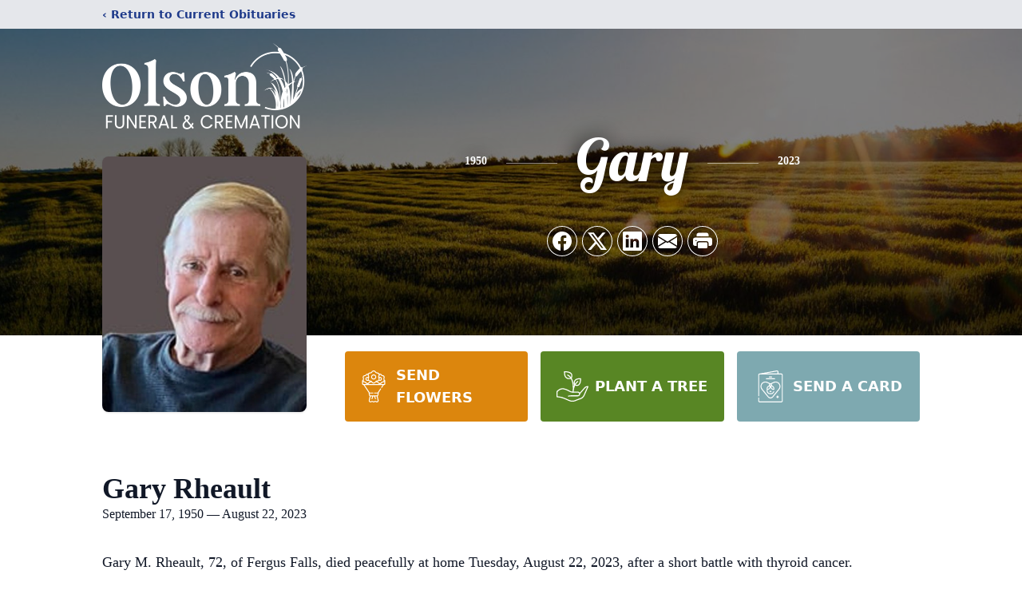

--- FILE ---
content_type: text/html; charset=UTF-8
request_url: https://www.olsonfuneralhome.com/obituaries/gary-rheault
body_size: 17248
content:
<!DOCTYPE html>
<html lang="en">
<head>
    <title>Gary Rheault Obituary August 22, 2023 - Olson Funeral &amp; Cremation</title>

    <script>window['translations'] = {"campaign":{"donation":"Donation","donations":"Donations","goal-met":"Goal Met!","donate-now":"Donate Now","name":"Your Name","email":"Your Email","anon":"Don\'t display my name publicly.","custom-tip":"Use a custom tip","custom-tip-no":"Do not use a custom tip","fee":"Donations have a <span class=\"font-bold\">0% platform fee<\/span> for families and funeral homes. This platform relies on donors like you to support our service and families in need. <span class=\"font-bold\">Tips do not go to the Funeral Home.<\/span>","donate":"Donate","complete":"Complete Donation","raised-1":"Raised of","raised-2":"goal","doing":"What is this thing doing right now?","error":"An error occurred loading the payment form. Please try again another time.","processed":"Your contribution has been processed and will be visible within a few minutes.","please-donate":"Please considering donating to help defray the costs of the services.","register-now":"Register Now","title":"Success!","obit-listing-title":"Crowdfunding Campaigns"},"classic":{"form-to-complete":"Complete the form below to get directions for the :service for :name.","receive-text":"You should be receiving a text shortly. Verify the phone number is correct.","receive-text-no-verify":"You should be receiving a text shortly.","now-registered":"You are now registered for this event.","no-services":"No services have been scheduled at this time.","post-thanks":"Thank you for your submission!","post-moderator":"Your entry is being reviewed by a moderator before it\'s added to the guestbook.","check-email":"Check Your Email","confirm-sub":"to confirm your subscription to receive updates about this obituary","photos":"Add Photos","event-reserved":"Tickets reserved, you will be contacted shortly."},"event":{"number":"Number in Party","no-reg":"No Registrations","processed":"RSVP Processed","close":"Close","complete":"Complete RSVP","full":"Event Full","registered":"You have been registered for this event.","intro":"Complete the form below to RSVP for the :service for :name","full-spaces":"There are not :num spaces available for this event.","full-capacity":"The event has reached capacity.","unavailable":"We\'re Currently Under Maintenance","unavailable-msg":"We\u2019re making improvements to our system and are unable to process requests at the moment, including RSVPs. Please check back later, and we appreciate your patience during this time. We apologize for the inconvenience."},"forms":{"submit":"Submit","first-name":"First Name","middle-name":"Middle Name","last-name":"Last Name","email":"Email","phone":"Phone Number","required":"Required"},"guestbook":{"guestbook":"Guestbook","submit":"Submit Post","light":"Light Candle","photos":"Add Photos","placeholder":"(optional) Leave a message to share your favorite memories and offer words of sympathy","placeholder-first":"(optional) Be the first to share your favorite memories and offer words of sympathy","select-photos":"Select Photos","up-to":"up to 10MB","your-name":"Your name","your-email":"(optional) Your email","subscribe":"Subscribe to this obituary\'s updates","thank":"Thank you for your submission!","review":"Your entry is being reviewed by a moderator before it\'s added to the guestbook.","check-email":"Check Your Email","preview":"Preview","confirm-sub":"to confirm your subscription to receive updates about this obituary","share":"Share this Memorial","unavailable":"Guestbook Posting Temporarily Unavailable","unavailable-msg":"We are currently making improvements to ensure the best experience. Please check back soon to share your heartfelt messages. We appreciate your understanding and patience.","name-long":"Your input seems longer than a typical name. Please share your condolence in the message field below."},"meta":{"opengraph-description":"View :name\'s obituary, find service dates, and sign the guestbook.","opengraph-description-flowers":"View :name\'s obituary, send flowers, find service dates, and sign the guestbook."},"obituaries":{"obituary":"Obituary","videos":"Videos","video":"Video","share":"Share","service":"Service","gallery":"Gallery","photo":"Photo","other":"Other","guestbook":"Guestbook","schedule-header":"Service Schedule","todays-services":"Today\'s Services","upcoming-services":"Upcoming Services","past-services":"Past Services","private-service":"Private Service","future-date-text":"Service will be held at a future date","phone-number":"Phone Number","directions":"Directions","send-directions":"Send Directions","text-directions":"Text Directions","get-directions":"Get Directions","plant-trees":"Plant Trees","plant-a-tree":"Plant A Tree","send-a-card":"Send a Card","send-a-gift":"Send a Gift","send-flowers":"Send Flowers","directions-info":"Enter your phone number above to have directions sent via text. Standard text messaging rates apply.","directions-info-1":"Enter your phone number above to have directions sent via text.","directions-info-2":"*Standard text messaging rates apply.","sympathy-gift-cta":"Send a Sympathy Gift","memorial-tree-cta":"Plant Memorial Trees","profile-photo":"Profile Photo","order-flowers":"Order Flowers","flowers-cta":"now for guaranteed delivery before :name\'s visitation","hand-delivered-florist":"Hand delivered by a local florist","send-sympathy-card":"Send a Sympathy Card","send-sympathy-gift":"Send a Sympathy Gift","donation-memory":"In memory of :name, please consider making a donation to one of the following charities","donation-memory-2":"Make a donation to one of the following charities in remembrance of :name","donation-memory-3":"Make a donation to <strong class=\"text-blue-500\">:charity<\/strong> in memory of :name","open":"Open","cemetery-information":"Cemetery Information","cemetery-deliver-flowers":"Deliver Flowers To The Cemetery","livestream":"Livestream","watch-livestream":"Watch Livestream","today":"Today","watch-now":"Watch Now","photo-gallery":"Photo Gallery","photo-gallery-life-of":"The Life of","photo-gallery-photos":"Photos","all-obituaries":"All Obituaries","all-obituaries-from":"All Obituaries from :name","emblem":"Emblem","cta-tree-sales":"To order <a onclick=\"gTukOutbound(\'memorial trees\', \':url\');\" class=\"text-blue-600 hover:text-blue-400 hover:underline\" href=\":url\" target=\"_blank\">memorial trees<\/a> in memory of :name, please visit our <a onclick=\"gTukOutbound(\'tree store\', \':url\');\" class=\"text-blue-600 hover:text-blue-400 hover:underline\" href=\":url\" target=\"_blank\">tree store<\/a>.","cta-flower-sales":"To send flowers to the family in memory of :name, please visit our <a onclick=\"gTukOutbound(\'flower store\', \':url\');\" class=\"text-blue-600 hover:text-blue-400 hover:underline\" href=\":url\" target=\"_blank\">flower store<\/a>.","cta-flower-tree-sales":"To order <a onclick=\"gTukOutbound(\'memorial trees\', \':tree_url\');\" class=\"text-blue-600 hover:text-blue-400 hover:underline\" href=\":tree_url\" target=\"_blank\">memorial trees<\/a> or send flowers to the family in memory of :name, please visit our <a onclick=\"gTukOutbound(\'flower store\', \':flower_url\');\" class=\"text-blue-600 hover:text-blue-400 hover:underline\" href=\":flower_url\" target=\"_blank\">flower store<\/a>.","add-to-calendar":"Add to Calendar","click-to-watch":"Click to watch","no-audio":"Your browser does not support the audio tag.","view-details":"View Details","return":"Return to Current Obituaries","captcha":"This site is protected by reCAPTCHA and the <br \/> Google <a href=\"https:\/\/policies.google.com\/privacy\" target=\"_blank\">Privacy Policy<\/a> and <a href=\"https:\/\/policies.google.com\/terms\" target=\"_blank\">Terms of Service<\/a> apply.","visits":"Visits","street-map":"Service map data &copy; <a href=\"https:\/\/www.openstreetmap.org\/copyright\">OpenStreetMap<\/a> contributors","donate-pledge":"Donate via Pledge","submitting":"Submitting","listen-to-obituary":"Listen to Obituary"},"pagination":{"previous":"&laquo; Pr\u00e9c\u00e9dent","next":"Suivant &raquo;"},"share":{"email-text":"Click the link below to view the obituary for :name","for":"Obituary for","copy-clip":"Copy to Clipboard","copy-link":"Copy Link","copied":"Copied","select":"Please select what you would like included for printing:","header":"Header","portrait-photo":"Portrait Photo","print":"Print","copy-mail":"Copy the text below and then paste that into your favorite email application","or":"OR","open-email":"Open In Email Client","email":"Email","select-print":"Please select what you would like included for printing","services":"Services"},"timezones":{"Hawaii (no DST)":"Hawaii (no DST)","Hawaii":"Hawaii","Alaska":"Alaska","Pacific":"Pacific","Mountain":"Mountain","Mountain (no DST)":"Mountain (no DST)","Central":"Central","Central (no DST)":"Central (no DST)","Eastern":"Eastern","Eastern (no DST)":"Eastern (no DST)","Atlantic":"Atlantic","Atlantic (no DST)":"Atlantic (no DST)","Newfoundland":"Newfoundland"},"validation":{"phone":"Please enter a valid phone number"}};</script>
    <script>
        window.locale = 'en-US';
        window.sentryRelease = '17e1c2a27e96ddcf23c189e5f3ffa81dee0265a1';
    </script>
            <!-- Google Tag Manager -->
    <script>(function(w,d,s,l,i){w[l]=w[l]||[];w[l].push({'gtm.start':
    new Date().getTime(),event:'gtm.js'});var f=d.getElementsByTagName(s)[0],
    j=d.createElement(s),dl=l!='dataLayer'?'&l='+l:'';j.async=true;j.src=
    'https://www.googletagmanager.com/gtm.js?id='+i+dl;f.parentNode.insertBefore(j,f);
    })(window,document,'script','dataLayer','GTM-PKTRPTC');
    </script>
    <!-- End Google Tag Manager -->
    
        <!-- Global site tag (gtag.js) - Google Analytics -->
<script async src="https://www.googletagmanager.com/gtag/js?id=G-NVYFP6TH5V"></script>
<script>
    window.dataLayer = window.dataLayer || [];
    function gtag(){dataLayer.push(arguments);}
    gtag('js', new Date());

    gtag('config', 'G-NVYFP6TH5V');
</script>
    
        <!-- Google Tag Manager -->
<script>(function(w,d,s,l,i){w[l]=w[l]||[];w[l].push({'gtm.start':
new Date().getTime(),event:'gtm.js'});var f=d.getElementsByTagName(s)[0],
j=d.createElement(s),dl=l!='dataLayer'?'&l='+l:'';j.async=true;j.src=
'https://www.googletagmanager.com/gtm.js?id='+i+dl;f.parentNode.insertBefore(j,f);
})(window,document,'script','dataLayer','GTM-W4N76D4D');</script>
<!-- End Google Tag Manager -->
    

    <meta charset="utf-8">
    <meta name="viewport" content="width=device-width, initial-scale=1">
    <meta name="csrf-token" content="tbxhgqpHcviiEPlQ2qHzCAlYQVcZeeYwR3LjjM1d">
    <meta name="description" content="Gary M. Rheault, 72, of Fergus Falls, died peacefully at home Tuesday, August 22, 2023, after a short battle with thyroid cancer. Gary Martin Rheault was born September 17, 1950...">

    <meta property="og:image" content="https://cdn.tukioswebsites.com/social/facebook/fb_3/ad2793e1-e36e-4f28-a06d-0821c6207bdb/0c3c4022be6f5b0cac81270b6d08d8a5_2826740ab4e58dbafde71d95dc866089" />
    
    <meta property="og:image:width" content="1200" />
    <meta property="og:image:height" content="630" />

    <meta property="og:title" content="Gary Rheault Obituary August 22, 2023 - Olson Funeral &amp; Cremation" />
    <meta property="og:type" content="article" />
    <meta property="og:url" content="https://www.olsonfuneralhome.com/obituaries/gary-rheault" />
    <meta property="og:site_name" content="Olson Funeral &amp; Cremation" />
    <meta property="og:description" content="View Gary Rheault&#039;s obituary, send flowers, find service dates, and sign the guestbook." />

    <meta name="twitter:card" content="summary">
    <meta property="twitter:domain" content="https://www.olsonfuneralhome.com">
    <meta property="twitter:url" content="https://www.olsonfuneralhome.com/obituaries/gary-rheault">
    <meta name="twitter:title" content="Gary Rheault Obituary August 22, 2023 - Olson Funeral &amp; Cremation">
    <meta name="twitter:description" content="View Gary Rheault&#039;s obituary, send flowers, find service dates, and sign the guestbook.">
    <meta name="twitter:image" content="https://cdn.tukioswebsites.com/d78200cc-ea92-4348-8ea8-273593b6405b/lg">

    <!-- Scripts -->

    <link rel="modulepreload" href="https://websites.tukios.com/build/assets/leaflet-D0hRzq5e.js" /><link rel="modulepreload" href="https://websites.tukios.com/build/assets/_commonjsHelpers-ZYdesqa0.js" /><link rel="modulepreload" href="https://websites.tukios.com/build/assets/_sentry-release-injection-file-C77hPLW2.js" /><script type="module" src="https://websites.tukios.com/build/assets/leaflet-D0hRzq5e.js"></script>

    <script src="https://hello.pledge.to/assets/widget.js" id="plg-widget" async="async"></script>

    <link rel="canonical" href="https://www.olsonfuneralhome.com/obituaries/gary-rheault" />

    <!-- Fonts -->
    <link rel="preconnect" href="https://fonts.googleapis.com">
    <link rel="preconnect" href="https://fonts.gstatic.com" crossorigin>
    <link href="https://fonts.googleapis.com/css2?family=Lobster&family=Roboto+Slab:wght@100;200;300&display=swap" rel="stylesheet">

    <!-- Styles -->
    <link rel="preload" as="style" href="https://websites.tukios.com/build/assets/app-BB3uHuV5.css" /><link rel="stylesheet" href="https://websites.tukios.com/build/assets/app-BB3uHuV5.css" />    <link rel="preload" as="style" href="https://websites.tukios.com/build/assets/gallery-D9srmEiI.css" /><link rel="stylesheet" href="https://websites.tukios.com/build/assets/gallery-D9srmEiI.css" />    <link rel="stylesheet" href="https://websites.tukios.com/vendor/leaflet/leaflet.css">

        <link rel="icon" type="image/x-icon" href="https://cdn.tukioswebsites.com/c05e324e-855a-4a5a-aeb3-9ba6cc6ed7c8/original">
    
    <script>
        var gck = '6Ld0QFMpAAAAANC94vRMcqq0m0EueMMtujWM82Vc'
        var websiteUrl = 'https://www.olsonfuneralhome.com'
        var returnToObituariesUrl = 'https://www.olsonfuneralhome.com/obituaries'

        function returnToObituaries(e) {
            if(document.referrer.includes(websiteUrl)) {
                history.back()
            }
            else {
                window.location.href = returnToObituariesUrl
            }
        }
    </script>

    <script type='application/ld+json'>
{
    "@context": "http:\/\/schema.org",
    "@type": "NewsArticle",
    "articleBody": "Gary M. Rheault, 72, of Fergus Falls, died peacefully at home Tuesday, August 22, 2023, after a short battle with thyroid cancer.   Gary Martin Rheault was born September 17, 1950, in Moorhead to Adrien and Jean (Sauvageau) Rheault. He attended school at St. Benedicts Catholic School in Wild Rice, ND.   Gary helped his father on the farm from the age of eight until he started pumping gas in Horace at the age of sixteen. In 1967 he began employment with Valley Imports for 17 years. While at Valley Imports, he attended Automotive Mechanic Vocational School in Illinois. In 1984 he began working in Fergus Falls for Fergus Motors and from 1993 - 1995 he was a service writer for Quality Toyota. He then was employed at NAPA Auto Parts for eight years. In 2003 he started working at Diversion Auto as a service writer, then became a manager and later an owner until 2010 when it closed. He then worked at Pioneer Home the last few years transporting patients until he retired in 2013. During his retirement years Gary helped Sean salvage vehicles and developed the Maplewood RV and Campground with his son Chad. He enjoyed his time maintaining the RV campground that was located on his land with his brother-in-law Mark.   On May 22, 2004, Gary married Lynette Biittner in Fergus Falls after being together for ten years.   He was a member of St. James Catholic Church in Maine Township where he served on the church board and was an usher. During his later years he was a member of Our Lady of Victory Catholic Church in Fergus Falls.   Gary enjoyed fishing, snowmobiling, deer hunting and visiting with people. He never walked out of Fleet Farm without running into three or four people that he knew. He especially enjoyed spending time with his grandchildren.   He is preceded in death by his parents, Adrien and Jean; daughter, Christina Steinbach; son, Scott Rheault; sister, Dorothy Dunwoody; brother, Jim Rheault; father and mother-in-law; Denis and Lorraine (Maneman) Biittner; infant brother-in-law, Terry Biittner; sister-in-law, Cheryl Polman-Biittner and numerous aunts and uncles.   Gary is survived by his wife, Lynette Biittner of Fergus Falls; daughter, Angie (Jerry) Moen; sons, Chad (Christine Muthaura) Rheault of Newport and Sean (Kori) Biittner-Rheault of Fergus Falls; son-in-law, Steve Steinbach of Elizabeth; step-daughter, Loren (Reid) Christianson of Richfield; grandchildren, Ashley (Adam) Freyholtz of New York Mills, Michael (Katy) Moen of Sebeka, Sarah (William) Astle of Henning, Amber (Evyn Booth) Moen of Phoenix, AZ, Andrew, Jonathan, Peter, Katie and Maria Steinbach all of Elizabeth, Novalee and Syrus Biittner-Rheault of Fergus Falls, and Oden, Hugh and Adeline Christianson of Richfield; great-grandchildren, Matthew, Natalie and Nathaniel Freyholtz, Elsie and Louie Moen and Luke Astle; sister, Kathleen (Paul) Thompson of Fargo, ND; brothers, Clarence Rheault of Fargo, ND and Louis (Cindy) Rheault of Sioux Falls, SD; sisters-in-law, Doris Rheault of Fargo, ND, Mary Jane (Mark) Sprouse of Fergus Falls, Lee Ann (Lou) Sudbeck of Dalton, Marta Biittner of Clitherall, Tricia (Gary) Sarff of Lakeville; brothers-in-law, Jean (Sue) Biittner of Sioux Falls, SD, Dan Biittner of Barnum, Tim (Faye) Biittner of Osakis, Steve Biittner of Emmetsburg, IA, and Bill Biittner of Sioux Falls, SD; aunts, Cecilia Kvande of Grand Forks, ND and Delores Larson of Hillsboro, ND; uncle Alphonse Rheault of Fargo, ND; and numerous nieces and nephews.   Visitation: 5:00 p.m. to 7:00 p.m. Friday, September 8, 2023 at Olson Funeral Home in Fergus Falls, with Rosary at 6:00 p.m.  Celebration of Life Service: 6:30 p.m. Friday, September 8, 2023 at Olson Funeral Home in Fergus Falls, followed by a lunch at the funeral home.  Clergy: Father Bob Keiffer  Interment: St. Benedict Cemetery, Horace, ND to be held at a later date.   Arrangements provided by the Olson Funeral Home in Fergus Falls.  Online condolences may be sent to   www.olsonfuneralhome.com",
    "articleSection": "Obituaries",
    "author": [
        {
            "@type": "Person",
            "name": "Olson Funeral & Cremation"
        }
    ],
    "creator": "https:\/\/www.olsonfuneralhome.com",
    "dateCreated": "2024-01-17T04:48:13.000000Z",
    "dateModified": "2024-01-17T04:48:13.000000Z",
    "datePublished": "2024-01-16T16:15:41.000000Z",
    "description": "Gary M. Rheault, 72, of Fergus Falls, died peacefully at home Tuesday, August 22, 2023, after a short battle with thyroid cancer. Gary Martin Rheault was born September 17, 1950...",
    "genre": "Obituary(Obit), Biography",
    "headline": "Gary Rheault Obituary 2023 - Olson Funeral & Cremation",
    "mainEntityOfPage": {
        "@type": "WebPage",
        "@id": "https:\/\/www.olsonfuneralhome.com\/obituaries\/gary-rheault"
    },
    "publisher": {
        "@type": "Organization",
        "name": "Olson Funeral & Cremation",
        "logo": {
            "@type": "ImageObject",
            "height": 309,
            "url": "https:\/\/cdn.tukioswebsites.com\/d78200cc-ea92-4348-8ea8-273593b6405b\/lg",
            "width": 265
        }
    },
    "url": "https:\/\/www.olsonfuneralhome.com\/obituaries\/gary-rheault"
}</script>

    <link rel="modulepreload" href="https://websites.tukios.com/build/assets/alpine-qvinTbrQ.js" /><link rel="modulepreload" href="https://websites.tukios.com/build/assets/_sentry-release-injection-file-C77hPLW2.js" /><script type="module" src="https://websites.tukios.com/build/assets/alpine-qvinTbrQ.js"></script></head>

<body>

        <!-- Google Tag Manager (noscript) -->
    <noscript><iframe src="https://www.googletagmanager.com/ns.html?id=GTM-PKTRPTC"
                      height="0" width="0" style="display:none;visibility:hidden"></iframe></noscript>
    <!-- End Google Tag Manager (noscript) -->

        <script>
        if (typeof gtmLegacy === 'undefined') {
            function gtmLegacy(event, data) {
                var gtmData = Object.assign(data, {'send_to': 'GTM-PKTRPTC', 'event': event});
                window.dataLayer.push(gtmData);
            }
        }

        if (typeof gTukOutbound === 'undefined') {
            function gTukOutbound(text, url) {
                gtmLegacy('click_url', {
                    'link' : {
                        'text': text,
                    },
                    'outbound': {
                        'url': url,
                    },
                });
            }
        }
        if (typeof gTukCta === 'undefined') {
            function gTukCta(name, type = 'button') {
                gtmLegacy('click_cta', {
                    'cta' : {
                        'name': name,
                        'type': type,
                    },
                });
            }
        }
        if (typeof gTukSocial === 'undefined') {
            function gTukSocial(network) {
                gtmLegacy('social_share', {
                    'social' : {
                        'network': network,
                    },
                });
            }
        }
        gtmLegacy('pageMetaData', {'page':{"next_of_kin":"","vendors":{"0":"Condolences","2":"Aftercare"},"ecom_types":["Flowers","Trees","Cards"],"ecom_enabled":true,"syndication":false,"external_location_code":"379374","tukios_fhid":"2181","days_to_first_service":0,"days_to_last_service":0,"days_active":746,"days_since_zero":-893,"service_count":3}});
    </script>
        <!-- Google Tag Manager (noscript) -->
<noscript><iframe src="https://www.googletagmanager.com/ns.html?id=GTM-W4N76D4D"
height="0" width="0" style="display:none;visibility:hidden"></iframe></noscript>
<!-- End Google Tag Manager (noscript) -->
        <div class="font-sans text-gray-900 antialiased w-full ">

                <!-- Top Menu Bar -->
        <div class="w-full bg-gray-200 p-2 text-sm shadow-lg">
            <div class="max-w-screen-lg m-auto  text-blue-900 flex justify-between">
                <a href='https://www.olsonfuneralhome.com/obituaries' onclick="event.preventDefault(); returnToObituaries();" class="font-bold">
                    <span class="md:hidden block rounded-full bg-gray-100 w-6 h-6 flex items-center justify-center"><span>‹</span></span>
                    <span class="hidden md:inline">‹ Return to Current Obituaries</span>
                </a>
                            </div>
        </div>
        
                <!-- Cover Media (Photo or Video) -->
        <div class="w-full h-96 relative overflow-hidden">
            <div class="relative object-cover w-[100%] h-[100%] relative overflow-hidden">
            <img 
                class="w-full h-full object-cover min-h-full"
                src="https://cdn.tukioswebsites.com/05a9c72d-0dcb-45b7-baf9-eeb9fbe50c38/xl" 
                alt="Cover for Gary Rheault's Obituary"
            />
                                                <div class="absolute inset-0 z-10 bg-black/50"></div>
                                    </div>
            </div>
        
        <!-- Obituary Section -->
        <div class="w-full p-6 xl:p-0 max-w-screen-lg m-auto lg:pt-8 relative z-20  -mt-96 ">
                        <!-- Funeral Home Logo -->
            <div class="flex-col lg:flex-row flex jusify-center lg:justify-between">
                <div class="flex flex-1 justify-center lg:justify-between">
                    <div class="text-3xl w-64 h-36 lg:h-32 content-center text-white pt-4">
                        <a href="https://www.olsonfuneralhome.com/">
                                                        <img src="https://cdn.tukioswebsites.com/0b4d53ee-5275-4eed-a870-7a33cf645e23/md" class="object-scale-down object-cover object-center h-full w-full" alt="Olson Funeral &amp; Cremation Logo" />
                                                    </a>
                    </div>
                </div>
            </div>
            
            <div class="flex lg:mt-8 mb-8 justify-center flex-col lg:flex-row">

        <!-- Profile Image -->
                        <div class="flex justify-center">
            <div class="w-64 h-80 rounded-lg grow-0 shrink-0 lg:mr-12 shadow">
                <img src="https://cdn.tukioswebsites.com/d78200cc-ea92-4348-8ea8-273593b6405b/lg" class="object-cover h-80 w-64 rounded-lg" alt="Gary Rheault Profile Photo">
            </div>
        </div>
                
        <!-- Name and share links -->
        <div class="flex-1 mt-6 lg:-mt-8">
                        <div class="flex items-center flex-col justify-between text-gray-700 lg:text-white">
                <!-- Fancy Name -->
                <div class="relative">
                    <div class="relative z-20" style="text-shadow: #000 0px 0 25px;">
                        <div class="flex items-center mb-4 lg:mb-10">
                                                            <span class="text-sm mt-1 font-serif font-bold">1950</span>
                                <span class="lg:mx-6 mt-2 mx-2 border-b border-black lg:border-white w-8 lg:w-16 h-0 opacity-50"></span>
                                                        <span class="text-5xl lg:text-7xl text-center name">Gary</span>
                                                            <span class="lg:mx-6  mt-2 mx-2 border-b border-black lg:border-white w-8 lg:w-16 h-0 opacity-50"></span>
                                <span class="text-sm mt-1 font-serif font-bold">2023</span>
                                                    </div>
                    </div>
                </div>
                <!-- Share links -->
                                <div class="relative px-1 py-2">
                    <div class="relative z-30">
                        <script>
    var theGtukCta = window.gTukCta;
    function shareModals() {
        return {
            open: false,
            print: false,
            email: false,
            print_data: {
                guestbook: true,
                services: true,
                header: true,
                portrait: true,
            },
            button_text: "Copy to Clipboard",
            email_text: "Click the link below to view the obituary for Gary Rheault\n\nhttps:\/\/www.olsonfuneralhome.com\/obituaries\/gary-rheault",
            gTukCta() {
                theGtukCta();
            },
            copyToClipboard() {
                if (navigator.clipboard) {
                    navigator.clipboard.writeText(
                        this.email_text
                    ).then(() => {
                        this.button_text = 'Copied!'
                    });
                } else {

                }
            },
            mailto() {
                const subjectText = "Obituary for" + " " + "Gary Rheault";
                const subject = encodeURIComponent(subjectText);
                const emailBody = encodeURIComponent(this.email_text);
                return 'mailto:?body=' + emailBody + '&subject=' + subject;
            },
            mobileShare() {
                if (navigator.share) {
                    navigator.share({
                        title: "Gary Rheault",
                        url: "https:\/\/www.olsonfuneralhome.com\/obituaries\/gary-rheault"
                    }).then(() => {
                        console.log('Thanks for sharing!');
                    })
                    .catch(console.error);
                } else {
                    // fallback
                }
            },
            openEmail() {
                this.open = true;
                this.print = false;
                this.email = true;
            },
            openPrint() {
                this.open = true;
                this.print = true;
                this.email = false;
            },
            close() {
                this.open = false;
                this.print = false;
                this.email = false;
            },
            closePrint () {
                document.body.removeChild(this.__container__);
            },
            setPrint () {
                this.contentWindow.__container__ = this;
                this.contentWindow.onbeforeunload = this.closePrint;
                this.contentWindow.onafterprint = this.closePrint;
                this.contentWindow.focus(); // Required for IE
                this.contentWindow.print();
            },
            printPage () {
                const oHideFrame = document.createElement("iframe");
                const urlPieces = [location.protocol, '//', location.host, location.pathname];
                let url = urlPieces.join('');

                let query = Object.fromEntries(
                    Object.entries(this.print_data).map(
                        ([k, v]) => [k, v ? 1 : 0]
                    )
                )
                query.print = 1
                query.readonly = 1

                url += '?' + new URLSearchParams(query).toString();

                oHideFrame.onload = this.setPrint;
                oHideFrame.style.position = "fixed";
                oHideFrame.style.right = "0";
                oHideFrame.style.bottom = "0";
                oHideFrame.style.width = "0";
                oHideFrame.style.height = "0";
                oHideFrame.style.border = "0";
                oHideFrame.src = url;
                document.body.appendChild(oHideFrame);
                this.gTukCta('share_print', 'button');
            }
        }
    }
</script>
<div x-data="shareModals" class="sm:hidden">
    <div class="flex justify-center">
        <a class="flex bg-blue-700 px-6 py-2 rounded text-white font-bold items-center" @click.prevent="mobileShare">
            <svg class="w-4 h-4 mr-2" xmlns="http://www.w3.org/2000/svg" width="16" height="16" fill="currentColor" class="bi bi-share" viewBox="0 0 16 16">
  <path d="M13.5 1a1.5 1.5 0 1 0 0 3 1.5 1.5 0 0 0 0-3M11 2.5a2.5 2.5 0 1 1 .603 1.628l-6.718 3.12a2.5 2.5 0 0 1 0 1.504l6.718 3.12a2.5 2.5 0 1 1-.488.876l-6.718-3.12a2.5 2.5 0 1 1 0-3.256l6.718-3.12A2.5 2.5 0 0 1 11 2.5m-8.5 4a1.5 1.5 0 1 0 0 3 1.5 1.5 0 0 0 0-3m11 5.5a1.5 1.5 0 1 0 0 3 1.5 1.5 0 0 0 0-3"/>
</svg> Share
        </a>
    </div>
</div>
<div x-data="shareModals" class="hidden sm:grid grid-cols-5 gap-2 h-9 relative" @keydown.escape="close">
            <a onclick="gTukSocial('facebook');" href="https://www.facebook.com/sharer.php?u=https%3A%2F%2Fwww.olsonfuneralhome.com%2Fobituaries%2Fgary-rheault" target="_blank" class="rounded-full ring-1 ring-white w-9 h-9 bg-black/20 flex justify-center items-center hover:text-blue-400 hover:bg-white" aria-label="Share on Facebook">
            <svg class="w-6 h-6" xmlns="http://www.w3.org/2000/svg" width="16" height="16" fill="currentColor" class="bi bi-facebook" viewBox="0 0 16 16">
  <path d="M16 8.049c0-4.446-3.582-8.05-8-8.05C3.58 0-.002 3.603-.002 8.05c0 4.017 2.926 7.347 6.75 7.951v-5.625h-2.03V8.05H6.75V6.275c0-2.017 1.195-3.131 3.022-3.131.876 0 1.791.157 1.791.157v1.98h-1.009c-.993 0-1.303.621-1.303 1.258v1.51h2.218l-.354 2.326H9.25V16c3.824-.604 6.75-3.934 6.75-7.951"/>
</svg>        </a>
                <a onclick="gTukSocial('x');"  href="https://twitter.com/intent/tweet?url=https%3A%2F%2Fwww.olsonfuneralhome.com%2Fobituaries%2Fgary-rheault" target="_blank" class="rounded-full ring-1 ring-white w-9 h-9 bg-black/20 flex justify-center items-center hover:text-blue-400 hover:bg-white" aria-label="Share on X">
            <svg class="w-6 h-6" xmlns="http://www.w3.org/2000/svg" width="16" height="16" fill="currentColor" class="bi bi-twitter-x" viewBox="0 0 16 16">
  <path d="M12.6.75h2.454l-5.36 6.142L16 15.25h-4.937l-3.867-5.07-4.425 5.07H.316l5.733-6.57L0 .75h5.063l3.495 4.633L12.601.75Zm-.86 13.028h1.36L4.323 2.145H2.865z"/>
</svg>        </a>
                <a onclick="gTukSocial('linkedin');"  href="https://www.linkedin.com/sharing/share-offsite/?url=https%3A%2F%2Fwww.olsonfuneralhome.com%2Fobituaries%2Fgary-rheault" target="_blank" class="rounded-full ring-1 ring-white w-9 h-9 bg-black/20 flex justify-center items-center hover:text-blue-400 hover:bg-white" aria-label="Share on LinkedIn">
            <svg class="w-6 h-6" xmlns="http://www.w3.org/2000/svg" width="16" height="16" fill="currentColor" class="bi bi-linkedin" viewBox="0 0 16 16">
  <path d="M0 1.146C0 .513.526 0 1.175 0h13.65C15.474 0 16 .513 16 1.146v13.708c0 .633-.526 1.146-1.175 1.146H1.175C.526 16 0 15.487 0 14.854zm4.943 12.248V6.169H2.542v7.225zm-1.2-8.212c.837 0 1.358-.554 1.358-1.248-.015-.709-.52-1.248-1.342-1.248S2.4 3.226 2.4 3.934c0 .694.521 1.248 1.327 1.248zm4.908 8.212V9.359c0-.216.016-.432.08-.586.173-.431.568-.878 1.232-.878.869 0 1.216.662 1.216 1.634v3.865h2.401V9.25c0-2.22-1.184-3.252-2.764-3.252-1.274 0-1.845.7-2.165 1.193v.025h-.016l.016-.025V6.169h-2.4c.03.678 0 7.225 0 7.225z"/>
</svg>        </a>
                <a onclick="gTukSocial('email');" href="#" class="rounded-full ring-1 ring-white w-9 h-9 bg-black/20 flex justify-center items-center hover:text-blue-400 hover:bg-white" @click.prevent="openEmail" aria-label="Share via Email">
            <svg class="w-6 h-6" xmlns="http://www.w3.org/2000/svg" width="16" height="16" fill="currentColor" class="bi bi-envelope-fill" viewBox="0 0 16 16">
  <path d="M.05 3.555A2 2 0 0 1 2 2h12a2 2 0 0 1 1.95 1.555L8 8.414zM0 4.697v7.104l5.803-3.558zM6.761 8.83l-6.57 4.027A2 2 0 0 0 2 14h12a2 2 0 0 0 1.808-1.144l-6.57-4.027L8 9.586zm3.436-.586L16 11.801V4.697z"/>
</svg>        </a>
                <a href="#" class="rounded-full ring-1 ring-white w-9 h-9 bg-black/20 flex justify-center items-center hover:text-blue-400 hover:bg-white" @click.prevent="openPrint" aria-label="Print Obituary">
            <svg class="w-6 h-6" xmlns="http://www.w3.org/2000/svg" width="16" height="16" fill="currentColor" class="bi bi-printer-fill" viewBox="0 0 16 16">
  <path d="M5 1a2 2 0 0 0-2 2v1h10V3a2 2 0 0 0-2-2zm6 8H5a1 1 0 0 0-1 1v3a1 1 0 0 0 1 1h6a1 1 0 0 0 1-1v-3a1 1 0 0 0-1-1"/>
  <path d="M0 7a2 2 0 0 1 2-2h12a2 2 0 0 1 2 2v3a2 2 0 0 1-2 2h-1v-2a2 2 0 0 0-2-2H5a2 2 0 0 0-2 2v2H2a2 2 0 0 1-2-2zm2.5 1a.5.5 0 1 0 0-1 .5.5 0 0 0 0 1"/>
</svg>        </a>
    
    <!-- MODAL -->
    <div x-show="open" style="display: none" class="fixed z-50 inset-0 overflow-y-auto" aria-labelledby="modal-title" role="dialog" aria-modal="true">
        <div class="flex items-end justify-center min-h-screen pt-4 px-4 pb-20 text-center sm:block sm:p-0">
            <!--
            Background overlay, show/hide based on modal state.
            -->
            <div class="fixed inset-0 bg-gray-500/75 transition-opacity" aria-hidden="true"></div>

            <!-- This element is to trick the browser into centering the modal contents. -->
            <span class="hidden sm:inline-block sm:align-middle sm:h-screen" aria-hidden="true">&#8203;</span>

            <!--
            Modal panel, show/hide based on modal state.
            -->
            <div class="relative inline-block align-bottom bg-white rounded-lg text-left z-50 overflow-hidden shadow-xl transform transition-all sm:my-8 sm:align-middle sm:max-w-xl sm:w-full" @click.away="close">
                                <div>
                    <form x-show="print" method="get" action="" target="_blank" class="text-gray-700" >
                        <input type="hidden" name="readonly" value="1">
                        <input type="hidden" name="print" value="1">
                        <!-- Header -->
                        <div class="p-6 border-b border-gray-150 flex justify-between">
                            <div class="text-lg font-bold">Print</div>
                            <a class="cursor-pointer" @click.prevent="close"><svg class="w-6 h-6" xmlns="http://www.w3.org/2000/svg" width="16" height="16" fill="currentColor" class="bi bi-x" viewBox="0 0 16 16">
  <path d="M4.646 4.646a.5.5 0 0 1 .708 0L8 7.293l2.646-2.647a.5.5 0 0 1 .708.708L8.707 8l2.647 2.646a.5.5 0 0 1-.708.708L8 8.707l-2.646 2.647a.5.5 0 0 1-.708-.708L7.293 8 4.646 5.354a.5.5 0 0 1 0-.708"/>
</svg></a>
                        </div>
                        <!-- Main body of modal -->
                        <div class="p-6">
                            <p class="mb-4">Please select what you would like included for printing:</p>
                            <ul>
                                <li><input type="checkbox" name="header" value="1" x-model="print_data.header"> Header</li>
                                <li><input type="checkbox" name="portrait" value="1" x-model="print_data.portrait"> Portrait Photo</li>
                                <li><input type="checkbox" name="services" value="1" x-model="print_data.services"> Services</li>
                                <li><input type="checkbox" name="guestbook" value="1" x-model="print_data.guestbook"> Guestbook</li>
                            </ul>
                        </div>
                        <!-- Footer with buttons -->
                        <div class="p-6 border-t border-gray-150">
                            <button type="button" @click.prevent="printPage()" class="shadow-sm border border-transparent text-white bg-blue-600 hover:bg-blue-700 focus:ring-blue-500 px-4 py-2 text-sm rounded-md inline-flex items-center justify-center font-medium focus:outline-none focus:ring-2 focus:ring-offset-2">Print</button>
                        </div>
                    </form>
                </div>
                                                <div x-show="email" class="text-gray-700">
                    <!-- Header -->
                    <div class="p-6 border-b border-gray-150 flex justify-between">
                        <div class="text-lg font-bold">Email</div>
                        <a class="cursor-pointer" @click.prevent="close"><svg class="w-6 h-6" xmlns="http://www.w3.org/2000/svg" width="16" height="16" fill="currentColor" class="bi bi-x" viewBox="0 0 16 16">
  <path d="M4.646 4.646a.5.5 0 0 1 .708 0L8 7.293l2.646-2.647a.5.5 0 0 1 .708.708L8.707 8l2.647 2.646a.5.5 0 0 1-.708.708L8 8.707l-2.646 2.647a.5.5 0 0 1-.708-.708L7.293 8 4.646 5.354a.5.5 0 0 1 0-.708"/>
</svg></a>
                    </div>
                    <!-- Main body of modal -->
                    <div class="p-6">
                        <div class="flex justify-between mb-2">
                            <p class="text-sm">Copy the text below and then paste that into your favorite email application</p>
                            <button class="shadow-sm border border-gray-300 text-gray-700 bg-gray-100 hover:bg-gray-200 focus:ring-gray-500 px-4 py-1.5 text-xs rounded-md inline-flex items-center justify-center font-medium focus:outline-none focus:ring-2 focus:ring-offset-2" @click.prevent="copyToClipboard" x-text="button_text"></button>
                        </div>
                        <textarea disabled class="w-full border border-gray-200 rounded h-28 select-all text-sm" x-model="email_text"></textarea>
                        <p class="text-center text-xl font-bold my-4">OR</p>
                        <div class="text-center">
                            <a x-bind:href="mailto" target="_blank" class="inline-flex items-center px-4 py-2 bg-gray-800 border border-transparent rounded-md font-semibold text-xs text-white uppercase tracking-widest bg-blue-600 text-white hover:bg-blue-700">Open In Email Client</a>
                        </div>
                    </div>
                </div>
                            </div>
        </div>
    </div>
</div>
                    </div>
                </div>
                            </div>
            
                        <!-- Calls to action @ Desktop -->
            <div class="mt-10 lg:mt-28 relative grid md:grid-cols-3 gap-4 text-white hidden sm:grid">
                <!-- Flower Sales -->
                                    <a
                        onclick="gTukOutbound('Send Flowers', 'https://websites.tukios.com/orders/v2/flowers/ad2793e1-e36e-4f28-a06d-0821c6207bdb');"
                        class="has-tooltip rounded p-4 flex items-center justify-center bg-cta-orange"
                                                    href="https://websites.tukios.com/orders/v2/flowers/ad2793e1-e36e-4f28-a06d-0821c6207bdb"
                                                target="_blank"
                    >
                        <img src="https://websites.tukios.com/images/flower-cta.svg" class="w-10 h-10 mr-2" alt="Send Flowers" />
                        <div>
                            <p class="uppercase text-lg font-bold mb-0">Send Flowers</p>
                            
                        </div>
                                            </a>
                
                <!-- Tree Sales -->
                                <a
                    onclick="gTukOutbound('Plant A Tree', 'https://websites.tukios.com/o/v2/trees/ad2793e1-e36e-4f28-a06d-0821c6207bdb');"
                    class="rounded has-tooltip p-4 flex items-center justify-center bg-cta-green"
                                            href="https://websites.tukios.com/o/v2/trees/ad2793e1-e36e-4f28-a06d-0821c6207bdb"
                                        target="_blank">
                    <img src="https://websites.tukios.com/images/tree-cta.svg" class="w-10 h-10 mr-2" alt="Plant A Tree" />
                    <div>
                        <p class="uppercase text-lg font-bold">Plant A Tree</p>
                        
                    </div>
                                    </a>
                
                <!-- Sympathy Cards -->
                                <a onclick="gTukOutbound('Send A Card', 'https://websites.tukios.com/o/v2/cards/ad2793e1-e36e-4f28-a06d-0821c6207bdb');" class="rounded p-4 bg-cta-blue flex items-center justify-center" href="https://websites.tukios.com/o/v2/cards/ad2793e1-e36e-4f28-a06d-0821c6207bdb" target="_blank">
                    <img src="https://websites.tukios.com/images/card-cta.svg" class="w-10 h-10 mr-2" alt="Send a Card" />
                    <div>
                        <p class="uppercase text-lg font-bold">Send a Card</p>
                        
                    </div>
                </a>
                
                            </div>
                    </div>
    </div>

    <div class="pb-12">

        <div class="pt-8 obituary-text font-serif">
            <h1 class="text-4xl font-bold">Gary Rheault</h1>
            <div class="mb-8">
                <h2>September 17, 1950 — August 22, 2023</h2>
                            </div>

            <div class="leading-8 text-lg mb-12 relative ">
                                                <div class="relative z-20">
                                        <div class="obituary-text-main">
                        <div class="has-pull-quote">
        
        
        
        <div class="obituary-text edit">
 Gary M. Rheault, 72, of Fergus Falls, died peacefully at home Tuesday, August 22, 2023, after a short battle with thyroid cancer.
 <br/>
 <br/>
 Gary Martin Rheault was born September 17, 1950, in Moorhead to Adrien and Jean (Sauvageau) Rheault. He attended school at St. Benedicts Catholic School in Wild Rice, ND.
 <br/>
 <br/>
 Gary helped his father on the farm from the age of eight until he started pumping gas in Horace at the age of sixteen. In 1967 he began employment with Valley Imports for 17 years. While at Valley Imports, he attended Automotive Mechanic Vocational School in Illinois. In 1984 he began working in Fergus Falls for Fergus Motors and from 1993 - 1995 he was a service writer for Quality Toyota. He then was employed at NAPA Auto Parts for eight years. In 2003 he started working at Diversion Auto as a service writer, then became a manager and later an owner until 2010 when it closed. He then worked at Pioneer Home the last few years transporting patients until he retired in 2013. During his retirement years Gary helped Sean salvage vehicles and developed the Maplewood RV and Campground with his son Chad. He enjoyed his time maintaining the RV campground that was located on his land with his brother-in-law Mark.
 <br/>
 <br/>
 On May 22, 2004, Gary married Lynette Biittner in Fergus Falls after being together for ten years.
 <br/>
 <br/>
 He was a member of St. James Catholic Church in Maine Township where he served on the church board and was an usher. During his later years he was a member of Our Lady of Victory Catholic Church in Fergus Falls.
 <br/>
 <br/>
 Gary enjoyed fishing, snowmobiling, deer hunting and visiting with people. He never walked out of Fleet Farm without running into three or four people that he knew. He especially enjoyed spending time with his grandchildren.
 <br/>
 <br/>
 He is preceded in death by his parents, Adrien and Jean; daughter, Christina Steinbach; son, Scott Rheault; sister, Dorothy Dunwoody; brother, Jim Rheault; father and mother-in-law; Denis and Lorraine (Maneman) Biittner; infant brother-in-law, Terry Biittner; sister-in-law, Cheryl Polman-Biittner and numerous aunts and uncles.
 <br/>
 <br/>
 Gary is survived by his wife, Lynette Biittner of Fergus Falls; daughter, Angie (Jerry) Moen; sons, Chad (Christine Muthaura) Rheault of Newport and Sean (Kori) Biittner-Rheault of Fergus Falls; son-in-law, Steve Steinbach of Elizabeth; step-daughter, Loren (Reid) Christianson of Richfield; grandchildren, Ashley (Adam) Freyholtz of New York Mills, Michael (Katy) Moen of Sebeka, Sarah (William) Astle of Henning, Amber (Evyn Booth) Moen of Phoenix, AZ, Andrew, Jonathan, Peter, Katie and Maria Steinbach all of Elizabeth, Novalee and Syrus Biittner-Rheault of Fergus Falls, and Oden, Hugh and Adeline Christianson of Richfield; great-grandchildren, Matthew, Natalie and Nathaniel Freyholtz, Elsie and Louie Moen and Luke Astle; sister, Kathleen (Paul) Thompson of Fargo, ND; brothers, Clarence Rheault of Fargo, ND and Louis (Cindy) Rheault of Sioux Falls, SD; sisters-in-law, Doris Rheault of Fargo, ND, Mary Jane (Mark) Sprouse of Fergus Falls, Lee Ann (Lou) Sudbeck of Dalton, Marta Biittner of Clitherall, Tricia (Gary) Sarff of Lakeville; brothers-in-law, Jean (Sue) Biittner of Sioux Falls, SD, Dan Biittner of Barnum, Tim (Faye) Biittner of Osakis, Steve Biittner of Emmetsburg, IA, and Bill Biittner of Sioux Falls, SD; aunts, Cecilia Kvande of Grand Forks, ND and Delores Larson of Hillsboro, ND; uncle Alphonse Rheault of Fargo, ND; and numerous nieces and nephews.
 <br/>
 <br/>
 Visitation: 5:00 p.m. to 7:00 p.m. Friday, September 8, 2023 at Olson Funeral Home in Fergus Falls, with Rosary at 6:00 p.m.
 <br/>
 Celebration of Life Service: 6:30 p.m. Friday, September 8, 2023 at Olson Funeral Home in Fergus Falls, followed by a lunch at the funeral home.
 <br/>
 Clergy: Father Bob Keiffer
 <br/>
 Interment: St. Benedict Cemetery, Horace, ND to be held at a later date.
 <br/>
 <br/>
 Arrangements provided by the Olson Funeral Home in Fergus Falls.
 <br/>
 Online condolences may be sent to
 <a href="http://www.olsonfuneralhome.com" rel="nofollow noopener" target="_blank" title="Click to open in a new window or tab">
  www.olsonfuneralhome.com
 </a>
</div>

        </div>
                    </div>

                                                                
                                        <div class="mt-10">
                        To order <a onclick="gTukOutbound('memorial trees', 'https://websites.tukios.com/o/v2/trees/ad2793e1-e36e-4f28-a06d-0821c6207bdb');" class="text-blue-600 hover:text-blue-400 hover:underline" href="https://websites.tukios.com/o/v2/trees/ad2793e1-e36e-4f28-a06d-0821c6207bdb" target="_blank">memorial trees</a> or send flowers to the family in memory of Gary Rheault, please visit our <a onclick="gTukOutbound('flower store', 'https://websites.tukios.com/orders/v2/flowers/ad2793e1-e36e-4f28-a06d-0821c6207bdb');" class="text-blue-600 hover:text-blue-400 hover:underline" href="https://websites.tukios.com/orders/v2/flowers/ad2793e1-e36e-4f28-a06d-0821c6207bdb" target="_blank">flower store</a>.
                        </div>
                    
                    <!-- Treasured Memories -->
                    
                </div>
                                <div class="mt-10 relative z-50">
                                    </div>
                            </div>
        </div>

        
                    <!-- Calls to action @ Mobile -->
            <div class="mt-10 grid grid-cols-1 gap-4 text-white">
                                <!-- Sympathy Cards -->
                <a onclick="gTukOutbound('Send A Card', 'https://websites.tukios.com/o/v2/cards/ad2793e1-e36e-4f28-a06d-0821c6207bdb');" class="sm:hidden rounded p-4 bg-cta-blue flex items-center justify-center" href="https://websites.tukios.com/o/v2/cards/ad2793e1-e36e-4f28-a06d-0821c6207bdb" target="_blank">
                    <img src="https://websites.tukios.com/images/card-cta.svg" class="w-10 h-10 mr-2" alt="Send a Card" />
                    <div>
                        <p class="uppercase text-lg font-bold">Send a Card</p>
                        
                    </div>
                </a>
                                            </div>
        
        <!-- Thumbies CTA Banner -->
            </div>


            
    
    
    
                    <div class="pb-12 relative z-10">
            <h2 class="text-4xl mb-4 text-center text-gray-700 font-medium">Service Schedule</h2>
            <script>
        function textDirectionsForm(service) {
            return {
                formData: {
                    method: 'text',
                    phone: '',
                    service_id: service
                },
                open: false,
                rsvpForm: false,
                directionsForm: false,
                rsvp() {
                    fetch('/organizations/2181/events/event_id/register', {
                            method: 'POST',
                            headers: {
                                'Content-Type': 'application/json',
                                'X-CSRF-TOKEN': document.head.querySelector('meta[name=csrf-token]').content
                            },
                            body: JSON.stringify(this.formData)
                        })
                        .then(() => {
                            gTukCta('clicked_text_me_the_address_funeral_service', 'link');
                        })
                        .finally(() => {
                            this.open = false
                        })
                },
                sendDirections() {

                    var phoneError = document.getElementById('directions-error');
                    if (!phoneError) {
                        console.error('You need the #directions-error element');
                        return;
                    }
                    phoneError.classList.add('hidden');
                    fetch('/organizations/2181/obituaries/3908335/directions', {
                            method: 'POST',
                            headers: {
                                'Content-Type': 'application/json',
                                'X-CSRF-TOKEN': 'tbxhgqpHcviiEPlQ2qHzCAlYQVcZeeYwR3LjjM1d',
                                'Accept': 'application/json',
                            },
                            body: JSON.stringify(this.formData),
                        })
                        .then(async (res) => {

                            if (res.status === 422) {


                                var contentType = res.headers.get('Content-Type');

                                // Check if the Content-Type indicates JSON
                                if (contentType && contentType.toLowerCase().includes('json')) {
                                    phoneError.innerHTML = (await res.json()).message
                                } else {
                                    phoneError.innerHTML = await res.text();
                                }

                                phoneError.classList.remove('hidden');
                                return;
                            }
                            if (!res.ok) {
                                phoneError.innerHTML = 'Error!';
                                phoneError.classList.remove('hidden');
                                return;
                            }
                            phoneError.classList.add('hidden');
                            this.open = false;
                            gTukCta('clicked_text_me_the_address_funeral_service', 'link');
                        })
                        .catch((reason) => {
                            console.error(reason)
                        })
                }
            }
        }
    </script>

    <div>
        
        
                    <h2 class="text-2xl font-bold px-4 pt-4">Past Services</h2>
            <div class="flex flex-wrap md:grid md:grid-cols-2">
                                    <script type='application/ld+json'>
    {
        "@context": "https://www.schema.org",
        "@type": "Event",
        "name": "Visitation",
        "url": "https://www.olsonfuneralhome.com/obituaries/gary-rheault",
        "description": "",
        "startDate": "09/08/2023 05:00 PM",
        "endDate": "09/08/2023 07:00 PM"
                ,
        "location": {
            "@type": "Place",
            "name": "Olson Funeral &amp; Cremation",
            "address": {
                "@type": "PostalAddress",
                "streetAddress": "711 Pebble Lake Road",
                "addressLocality": "Fergus Falls",
                "addressRegion": "MN",
                "postalCode": "56537",
                "addressCountry": "US"
            }
        }
            }
</script>
<div x-data="textDirectionsForm(2873537)" class="bg-white flex-grow items-stretch lg:mx-4 my-2 lg:my-4 relative overflow-hidden rounded p-4 border border-gray-200 shadow-md lg:shadow-2xl">
    <div class="flex items-stretch h-full md:space-x-4">

                <div class="w-40 h-40 bg-gray-100 grow-0 shrink-0 z-20 hidden md:block" id="map-2873537"></div>
        
        <div class="flex-1 w-auto lg:w-64 space-y-2 text-sm flex-col">
            <div class="">
                <h3 class="text-blue-900 text-xl leading-7 font-bold">Visitation</h3>

                <div class="flex mt-1">
                    <div class="flex-none w-10">
                        <div class="flex h-6 w-6 items-center justify-center rounded-full overflow-hidden bg-blue-100">
                                                            <svg class="w-4 h-4 text-blue-500" xmlns="http://www.w3.org/2000/svg" viewBox="0 0 24 24" fill="currentColor" aria-hidden="true" data-slot="icon">
  <path fill-rule="evenodd" d="M6.75 2.25A.75.75 0 0 1 7.5 3v1.5h9V3A.75.75 0 0 1 18 3v1.5h.75a3 3 0 0 1 3 3v11.25a3 3 0 0 1-3 3H5.25a3 3 0 0 1-3-3V7.5a3 3 0 0 1 3-3H6V3a.75.75 0 0 1 .75-.75Zm13.5 9a1.5 1.5 0 0 0-1.5-1.5H5.25a1.5 1.5 0 0 0-1.5 1.5v7.5a1.5 1.5 0 0 0 1.5 1.5h13.5a1.5 1.5 0 0 0 1.5-1.5v-7.5Z" clip-rule="evenodd"/>
</svg>                                                    </div>
                    </div>
                    <div class="flex-grow">
                                                    <p class="text-gray-900 font-medium">Friday, September 8, 2023</p>

                            <p class="text-gray-500">
                                5:00 - 7:00 pm (Eastern time)
                            </p>
                            <p><a href="/organizations/2181/obituaries/gary-rheault/services/2873537/event.ics" class="text-sm text-cta-classic-blue hover:underline">Add to Calendar</a></p>
                                            </div>
                </div>

                <!--Private service, no guests please-->
                <div class="flex mt-1">
                    <div class="flex-none w-10">
                                                    <div class="flex h-6 w-6 items-center justify-center rounded-full overflow-hidden bg-blue-100">
                                <svg class="w-4 h-4 text-blue-500" xmlns="http://www.w3.org/2000/svg" viewBox="0 0 24 24" fill="currentColor" aria-hidden="true" data-slot="icon">
  <path fill-rule="evenodd" d="m11.54 22.351.07.04.028.016a.76.76 0 0 0 .723 0l.028-.015.071-.041a16.975 16.975 0 0 0 1.144-.742 19.58 19.58 0 0 0 2.683-2.282c1.944-1.99 3.963-4.98 3.963-8.827a8.25 8.25 0 0 0-16.5 0c0 3.846 2.02 6.837 3.963 8.827a19.58 19.58 0 0 0 2.682 2.282 16.975 16.975 0 0 0 1.145.742ZM12 13.5a3 3 0 1 0 0-6 3 3 0 0 0 0 6Z" clip-rule="evenodd"/>
</svg>                            </div>
                                            </div>
                    <div class="flex-grow">
                                                    <p class="text-gray-900 font-medium">Olson Funeral Home</p>
                        
                        <p class="text-blue-500 md:text-gray-500">
                            <a href="https://www.google.com/maps/place/711+Pebble+Lake+Road+Fergus+Falls+MN+56537" target="_blank">
                                                                    711 Pebble Lake Road,
                                
                                
                                                                    Fergus Falls,
                                
                                MN 56537
                            </a>
                        </p>
                    </div>
                </div>

                
                            </div>

                            <div class="flex w-full pb-2">
                    <div class="flex flex-1 h-10 pt-1">
                                                    <a
                                href="https://www.google.com/maps/place/711+Pebble+Lake+Road+Fergus+Falls+MN+56537"
                                target="_blank"
                                class="md:hidden flex-1 mr-2 bg-transparent border border-blue-500 text-blue-600 hover:bg-blue-600 hover:text-white focus:ring-white px-2 py-1.5 text-xs rounded-md inline-flex items-center justify-center font-medium focus:outline-none focus:ring-2 focus:ring-offset-2"
                            >
                                Get Directions
                            </a>
                                                                            <button @click.prevent="open = true" class="hidden mr-2 md:block flex-1 bg-transparent border border-blue-500 text-blue-600 hover:bg-blue-600 hover:text-white focus:ring-white px-2 py-1.5 text-xs rounded-md inline-flex items-center justify-center font-medium focus:outline-none focus:ring-2 focus:ring-offset-2">Text Directions</button>
                                                                            <a href="https://websites.tukios.com/o/v2/trees/ad2793e1-e36e-4f28-a06d-0821c6207bdb" target="_blank" class="flex-1 bg-transparent border border-cta-green text-cta-green hover:bg-cta-green hover:text-white focus:ring-white px-2 py-1.5 text-xs rounded-md inline-flex items-center justify-center text-center font-medium focus:outline-none focus:ring-2 focus:ring-offset-2">Plant Trees</a>
                                                                    </div>

                </div>

                                    </div>
    </div>

    <div x-cloak x-show="open" x-transition:enter="transform transition ease-in-out duration-500 sm:duration-200" x-transition:enter-start="translate-x-full" x-transition:enter-end="translate-x-0" x-transition:leave="transform transition ease-in-out duration-500 sm:duration-200" x-transition:leave-start="translate-x-0" x-transition:leave-end="translate-x-full" class="absolute inset-y-0 w-full h-full bg-gradient-to-b z-50 right-0 from-blue-400 to-indigo-700">
        <button class="absolute right-1 top-1 text-white p-2" @click="open = false">&times;</button>
        <form class="p-8 h-full text-white flex items-center" @submit.prevent="sendDirections">
            <div class="w-full flex flex-col items-center">
                <label class="w-full text-sm font-medium">Phone Number</label>
                <input class="w-full border rounded-md border-white mb-3 text-gray-700" type="text" x-model="formData.phone"
                       name="phone"
                       x-mask="(999) 999-9999"
                       placeholder="(123) 456-7890"
                       required
                />
                <div class="flex justify-center mb-3">
                    <button type="submit" class="bg-transparent border border-white hover:bg-white hover:text-blue-600 focus:ring-white px-4 py-2 text-sm rounded-md inline-flex items-center justify-center font-medium focus:outline-none focus:ring-2 focus:ring-offset-2">Send Directions</button>
                </div>
                <div id="directions-error" class="hidden text-xs w-full p-1 bg-red-50 rounded-md z-50 relative text-red-800"></div>
                <p class="text-xs">Enter your phone number above to have directions sent via text. Standard text messaging rates apply.</p>
            </div>
        </form>
    </div>
</div>
                                    <script type='application/ld+json'>
    {
        "@context": "https://www.schema.org",
        "@type": "Event",
        "name": "Rosary",
        "url": "https://www.olsonfuneralhome.com/obituaries/gary-rheault",
        "description": "",
        "startDate": "09/08/2023 06:00 PM",
        "endDate": ""
                ,
        "location": {
            "@type": "Place",
            "name": "Olson Funeral &amp; Cremation",
            "address": {
                "@type": "PostalAddress",
                "streetAddress": "711 Pebble Lake Road",
                "addressLocality": "Fergus Falls",
                "addressRegion": "MN",
                "postalCode": "56537",
                "addressCountry": "US"
            }
        }
            }
</script>
<div x-data="textDirectionsForm(2873538)" class="bg-white flex-grow items-stretch lg:mx-4 my-2 lg:my-4 relative overflow-hidden rounded p-4 border border-gray-200 shadow-md lg:shadow-2xl">
    <div class="flex items-stretch h-full md:space-x-4">

                <div class="w-40 h-40 bg-gray-100 grow-0 shrink-0 z-20 hidden md:block" id="map-2873538"></div>
        
        <div class="flex-1 w-auto lg:w-64 space-y-2 text-sm flex-col">
            <div class="">
                <h3 class="text-blue-900 text-xl leading-7 font-bold">Rosary</h3>

                <div class="flex mt-1">
                    <div class="flex-none w-10">
                        <div class="flex h-6 w-6 items-center justify-center rounded-full overflow-hidden bg-blue-100">
                                                            <svg class="w-4 h-4 text-blue-500" xmlns="http://www.w3.org/2000/svg" viewBox="0 0 24 24" fill="currentColor" aria-hidden="true" data-slot="icon">
  <path fill-rule="evenodd" d="M6.75 2.25A.75.75 0 0 1 7.5 3v1.5h9V3A.75.75 0 0 1 18 3v1.5h.75a3 3 0 0 1 3 3v11.25a3 3 0 0 1-3 3H5.25a3 3 0 0 1-3-3V7.5a3 3 0 0 1 3-3H6V3a.75.75 0 0 1 .75-.75Zm13.5 9a1.5 1.5 0 0 0-1.5-1.5H5.25a1.5 1.5 0 0 0-1.5 1.5v7.5a1.5 1.5 0 0 0 1.5 1.5h13.5a1.5 1.5 0 0 0 1.5-1.5v-7.5Z" clip-rule="evenodd"/>
</svg>                                                    </div>
                    </div>
                    <div class="flex-grow">
                                                    <p class="text-gray-900 font-medium">Friday, September 8, 2023</p>

                            <p class="text-gray-500">
                                Starts at 6:00 pm (Eastern time)
                            </p>
                            <p><a href="/organizations/2181/obituaries/gary-rheault/services/2873538/event.ics" class="text-sm text-cta-classic-blue hover:underline">Add to Calendar</a></p>
                                            </div>
                </div>

                <!--Private service, no guests please-->
                <div class="flex mt-1">
                    <div class="flex-none w-10">
                                                    <div class="flex h-6 w-6 items-center justify-center rounded-full overflow-hidden bg-blue-100">
                                <svg class="w-4 h-4 text-blue-500" xmlns="http://www.w3.org/2000/svg" viewBox="0 0 24 24" fill="currentColor" aria-hidden="true" data-slot="icon">
  <path fill-rule="evenodd" d="m11.54 22.351.07.04.028.016a.76.76 0 0 0 .723 0l.028-.015.071-.041a16.975 16.975 0 0 0 1.144-.742 19.58 19.58 0 0 0 2.683-2.282c1.944-1.99 3.963-4.98 3.963-8.827a8.25 8.25 0 0 0-16.5 0c0 3.846 2.02 6.837 3.963 8.827a19.58 19.58 0 0 0 2.682 2.282 16.975 16.975 0 0 0 1.145.742ZM12 13.5a3 3 0 1 0 0-6 3 3 0 0 0 0 6Z" clip-rule="evenodd"/>
</svg>                            </div>
                                            </div>
                    <div class="flex-grow">
                                                    <p class="text-gray-900 font-medium">Olson Funeral Home</p>
                        
                        <p class="text-blue-500 md:text-gray-500">
                            <a href="https://www.google.com/maps/place/711+Pebble+Lake+Road+Fergus+Falls+MN+56537" target="_blank">
                                                                    711 Pebble Lake Road,
                                
                                
                                                                    Fergus Falls,
                                
                                MN 56537
                            </a>
                        </p>
                    </div>
                </div>

                
                            </div>

                            <div class="flex w-full pb-2">
                    <div class="flex flex-1 h-10 pt-1">
                                                    <a
                                href="https://www.google.com/maps/place/711+Pebble+Lake+Road+Fergus+Falls+MN+56537"
                                target="_blank"
                                class="md:hidden flex-1 mr-2 bg-transparent border border-blue-500 text-blue-600 hover:bg-blue-600 hover:text-white focus:ring-white px-2 py-1.5 text-xs rounded-md inline-flex items-center justify-center font-medium focus:outline-none focus:ring-2 focus:ring-offset-2"
                            >
                                Get Directions
                            </a>
                                                                            <button @click.prevent="open = true" class="hidden mr-2 md:block flex-1 bg-transparent border border-blue-500 text-blue-600 hover:bg-blue-600 hover:text-white focus:ring-white px-2 py-1.5 text-xs rounded-md inline-flex items-center justify-center font-medium focus:outline-none focus:ring-2 focus:ring-offset-2">Text Directions</button>
                                                                            <a href="https://websites.tukios.com/o/v2/trees/ad2793e1-e36e-4f28-a06d-0821c6207bdb" target="_blank" class="flex-1 bg-transparent border border-cta-green text-cta-green hover:bg-cta-green hover:text-white focus:ring-white px-2 py-1.5 text-xs rounded-md inline-flex items-center justify-center text-center font-medium focus:outline-none focus:ring-2 focus:ring-offset-2">Plant Trees</a>
                                                                    </div>

                </div>

                                    </div>
    </div>

    <div x-cloak x-show="open" x-transition:enter="transform transition ease-in-out duration-500 sm:duration-200" x-transition:enter-start="translate-x-full" x-transition:enter-end="translate-x-0" x-transition:leave="transform transition ease-in-out duration-500 sm:duration-200" x-transition:leave-start="translate-x-0" x-transition:leave-end="translate-x-full" class="absolute inset-y-0 w-full h-full bg-gradient-to-b z-50 right-0 from-blue-400 to-indigo-700">
        <button class="absolute right-1 top-1 text-white p-2" @click="open = false">&times;</button>
        <form class="p-8 h-full text-white flex items-center" @submit.prevent="sendDirections">
            <div class="w-full flex flex-col items-center">
                <label class="w-full text-sm font-medium">Phone Number</label>
                <input class="w-full border rounded-md border-white mb-3 text-gray-700" type="text" x-model="formData.phone"
                       name="phone"
                       x-mask="(999) 999-9999"
                       placeholder="(123) 456-7890"
                       required
                />
                <div class="flex justify-center mb-3">
                    <button type="submit" class="bg-transparent border border-white hover:bg-white hover:text-blue-600 focus:ring-white px-4 py-2 text-sm rounded-md inline-flex items-center justify-center font-medium focus:outline-none focus:ring-2 focus:ring-offset-2">Send Directions</button>
                </div>
                <div id="directions-error" class="hidden text-xs w-full p-1 bg-red-50 rounded-md z-50 relative text-red-800"></div>
                <p class="text-xs">Enter your phone number above to have directions sent via text. Standard text messaging rates apply.</p>
            </div>
        </form>
    </div>
</div>
                                    <script type='application/ld+json'>
    {
        "@context": "https://www.schema.org",
        "@type": "Event",
        "name": "Celebration of Life Service",
        "url": "https://www.olsonfuneralhome.com/obituaries/gary-rheault",
        "description": "",
        "startDate": "09/08/2023 06:30 PM",
        "endDate": ""
                ,
        "location": {
            "@type": "Place",
            "name": "Olson Funeral &amp; Cremation",
            "address": {
                "@type": "PostalAddress",
                "streetAddress": "711 Pebble Lake Road",
                "addressLocality": "Fergus Falls",
                "addressRegion": "MN",
                "postalCode": "56537",
                "addressCountry": "US"
            }
        }
            }
</script>
<div x-data="textDirectionsForm(2873539)" class="bg-white flex-grow items-stretch lg:mx-4 my-2 lg:my-4 relative overflow-hidden rounded p-4 border border-gray-200 shadow-md lg:shadow-2xl">
    <div class="flex items-stretch h-full md:space-x-4">

                <div class="w-40 h-40 bg-gray-100 grow-0 shrink-0 z-20 hidden md:block" id="map-2873539"></div>
        
        <div class="flex-1 w-auto lg:w-64 space-y-2 text-sm flex-col">
            <div class="">
                <h3 class="text-blue-900 text-xl leading-7 font-bold">Celebration of Life Service</h3>

                <div class="flex mt-1">
                    <div class="flex-none w-10">
                        <div class="flex h-6 w-6 items-center justify-center rounded-full overflow-hidden bg-blue-100">
                                                            <svg class="w-4 h-4 text-blue-500" xmlns="http://www.w3.org/2000/svg" viewBox="0 0 24 24" fill="currentColor" aria-hidden="true" data-slot="icon">
  <path fill-rule="evenodd" d="M6.75 2.25A.75.75 0 0 1 7.5 3v1.5h9V3A.75.75 0 0 1 18 3v1.5h.75a3 3 0 0 1 3 3v11.25a3 3 0 0 1-3 3H5.25a3 3 0 0 1-3-3V7.5a3 3 0 0 1 3-3H6V3a.75.75 0 0 1 .75-.75Zm13.5 9a1.5 1.5 0 0 0-1.5-1.5H5.25a1.5 1.5 0 0 0-1.5 1.5v7.5a1.5 1.5 0 0 0 1.5 1.5h13.5a1.5 1.5 0 0 0 1.5-1.5v-7.5Z" clip-rule="evenodd"/>
</svg>                                                    </div>
                    </div>
                    <div class="flex-grow">
                                                    <p class="text-gray-900 font-medium">Friday, September 8, 2023</p>

                            <p class="text-gray-500">
                                Starts at 6:30 pm (Eastern time)
                            </p>
                            <p><a href="/organizations/2181/obituaries/gary-rheault/services/2873539/event.ics" class="text-sm text-cta-classic-blue hover:underline">Add to Calendar</a></p>
                                            </div>
                </div>

                <!--Private service, no guests please-->
                <div class="flex mt-1">
                    <div class="flex-none w-10">
                                                    <div class="flex h-6 w-6 items-center justify-center rounded-full overflow-hidden bg-blue-100">
                                <svg class="w-4 h-4 text-blue-500" xmlns="http://www.w3.org/2000/svg" viewBox="0 0 24 24" fill="currentColor" aria-hidden="true" data-slot="icon">
  <path fill-rule="evenodd" d="m11.54 22.351.07.04.028.016a.76.76 0 0 0 .723 0l.028-.015.071-.041a16.975 16.975 0 0 0 1.144-.742 19.58 19.58 0 0 0 2.683-2.282c1.944-1.99 3.963-4.98 3.963-8.827a8.25 8.25 0 0 0-16.5 0c0 3.846 2.02 6.837 3.963 8.827a19.58 19.58 0 0 0 2.682 2.282 16.975 16.975 0 0 0 1.145.742ZM12 13.5a3 3 0 1 0 0-6 3 3 0 0 0 0 6Z" clip-rule="evenodd"/>
</svg>                            </div>
                                            </div>
                    <div class="flex-grow">
                                                    <p class="text-gray-900 font-medium">Olson Funeral Home</p>
                        
                        <p class="text-blue-500 md:text-gray-500">
                            <a href="https://www.google.com/maps/place/711+Pebble+Lake+Road+Fergus+Falls+MN+56537" target="_blank">
                                                                    711 Pebble Lake Road,
                                
                                
                                                                    Fergus Falls,
                                
                                MN 56537
                            </a>
                        </p>
                    </div>
                </div>

                
                            </div>

                            <div class="flex w-full pb-2">
                    <div class="flex flex-1 h-10 pt-1">
                                                    <a
                                href="https://www.google.com/maps/place/711+Pebble+Lake+Road+Fergus+Falls+MN+56537"
                                target="_blank"
                                class="md:hidden flex-1 mr-2 bg-transparent border border-blue-500 text-blue-600 hover:bg-blue-600 hover:text-white focus:ring-white px-2 py-1.5 text-xs rounded-md inline-flex items-center justify-center font-medium focus:outline-none focus:ring-2 focus:ring-offset-2"
                            >
                                Get Directions
                            </a>
                                                                            <button @click.prevent="open = true" class="hidden mr-2 md:block flex-1 bg-transparent border border-blue-500 text-blue-600 hover:bg-blue-600 hover:text-white focus:ring-white px-2 py-1.5 text-xs rounded-md inline-flex items-center justify-center font-medium focus:outline-none focus:ring-2 focus:ring-offset-2">Text Directions</button>
                                                                            <a href="https://websites.tukios.com/o/v2/trees/ad2793e1-e36e-4f28-a06d-0821c6207bdb" target="_blank" class="flex-1 bg-transparent border border-cta-green text-cta-green hover:bg-cta-green hover:text-white focus:ring-white px-2 py-1.5 text-xs rounded-md inline-flex items-center justify-center text-center font-medium focus:outline-none focus:ring-2 focus:ring-offset-2">Plant Trees</a>
                                                                    </div>

                </div>

                                    </div>
    </div>

    <div x-cloak x-show="open" x-transition:enter="transform transition ease-in-out duration-500 sm:duration-200" x-transition:enter-start="translate-x-full" x-transition:enter-end="translate-x-0" x-transition:leave="transform transition ease-in-out duration-500 sm:duration-200" x-transition:leave-start="translate-x-0" x-transition:leave-end="translate-x-full" class="absolute inset-y-0 w-full h-full bg-gradient-to-b z-50 right-0 from-blue-400 to-indigo-700">
        <button class="absolute right-1 top-1 text-white p-2" @click="open = false">&times;</button>
        <form class="p-8 h-full text-white flex items-center" @submit.prevent="sendDirections">
            <div class="w-full flex flex-col items-center">
                <label class="w-full text-sm font-medium">Phone Number</label>
                <input class="w-full border rounded-md border-white mb-3 text-gray-700" type="text" x-model="formData.phone"
                       name="phone"
                       x-mask="(999) 999-9999"
                       placeholder="(123) 456-7890"
                       required
                />
                <div class="flex justify-center mb-3">
                    <button type="submit" class="bg-transparent border border-white hover:bg-white hover:text-blue-600 focus:ring-white px-4 py-2 text-sm rounded-md inline-flex items-center justify-center font-medium focus:outline-none focus:ring-2 focus:ring-offset-2">Send Directions</button>
                </div>
                <div id="directions-error" class="hidden text-xs w-full p-1 bg-red-50 rounded-md z-50 relative text-red-800"></div>
                <p class="text-xs">Enter your phone number above to have directions sent via text. Standard text messaging rates apply.</p>
            </div>
        </form>
    </div>
</div>
                            </div>
            </div>

            </div>

            
                            <div class="bg-cover w-full">
                    <div class="h-full" id="tukios-obituary-gallery"></div>
                </div>
                    </div>

                    <div class="bg-gray-100 shadow-inner p-6 py-12 mt-10">
                
                                    <h2 class="app-title text-4xl mb-6 text-center text-gray-700">Guestbook</h2>
                    <div class="w-full max-w-screen-lg m-auto" id="tukios-obituary-guestbook" data-disable-posts="false"></div>
                
                
                                    <div class="pb-2">
                        <p class="text-sm text-gray-400 text-center mt-2">Visits: 211</p>
                    </div>
                
                <p class="text-xs text-gray-400 text-center mt-4 mb-4">This site is protected by reCAPTCHA and the <br /> Google <a href="https://policies.google.com/privacy" target="_blank">Privacy Policy</a> and <a href="https://policies.google.com/terms" target="_blank">Terms of Service</a> apply.</p>
                <p class="text-xs text-gray-400 text-center">Service map data &copy; <a href="https://www.openstreetmap.org/copyright">OpenStreetMap</a> contributors</p>
            </div>

            
            <div class="fixed z-50 bottom-0 w-full h-24 bg-gradient-to-b from-gray-200 to-gray-100 shadow-inner sm:hidden p-4 flex text-white flex space-x-4">

            
                        <a onclick="gTukOutbound('Send Flowers', 'https://websites.tukios.com/orders/v2/flowers/ad2793e1-e36e-4f28-a06d-0821c6207bdb');" class="has-tooltip relative flex flex-1 rounded p-4  items-center justify-center bg-cta-orange"
                                    href="https://websites.tukios.com/orders/v2/flowers/ad2793e1-e36e-4f28-a06d-0821c6207bdb"
                                target="_blank"
                >
                <img src="https://websites.tukios.com/images/flower-cta.svg" class="w-10 h-10 mr-2" alt="Send Flowers" />
                <p class="uppercase text-sm sm:text-base font-bold leading-tight">Send Flowers</p>
                            </a>
            
                        <a onclick="gTukOutbound('Plant A Tree', 'https://websites.tukios.com/o/v2/trees/ad2793e1-e36e-4f28-a06d-0821c6207bdb');" class="has-tooltip relative flex flex-1 rounded p-4 bg-cta-green items-center justify-center bg-cta-green"
                                    href="https://websites.tukios.com/o/v2/trees/ad2793e1-e36e-4f28-a06d-0821c6207bdb"
                                target="_blank">
                <img src="https://websites.tukios.com/images/tree-cta.svg" class="w-10 h-10 mr-2" alt="Plant A Tree" />
                <p class="uppercase text-sm sm:text-base font-bold leading-tight">Plant A Tree</p>
                            </a>
            
            
            
            </div>
            </div>

    <div id="tukios-obituary-app" data-obituary-id="ad2793e1-e36e-4f28-a06d-0821c6207bdb" data-organization-id="85fbe483-d2ac-4c3d-af5c-f6fb6e65e65c"></div>

    <link rel="preload" as="style" href="https://websites.tukios.com/build/assets/skeleton-BNBOsyPR.css" /><link rel="preload" as="style" href="https://websites.tukios.com/build/assets/sentry-config-CiMw-LYB.css" /><link rel="modulepreload" href="https://websites.tukios.com/build/assets/index-hoXUqm1q.js" /><link rel="modulepreload" href="https://websites.tukios.com/build/assets/index-cOaj0Ya3.js" /><link rel="modulepreload" href="https://websites.tukios.com/build/assets/skeleton-BAWT8xsS.js" /><link rel="modulepreload" href="https://websites.tukios.com/build/assets/FlipBook-CxbxoJF3.js" /><link rel="modulepreload" href="https://websites.tukios.com/build/assets/_sentry-release-injection-file-C77hPLW2.js" /><link rel="modulepreload" href="https://websites.tukios.com/build/assets/sentry-config-xjKgXDrw.js" /><link rel="modulepreload" href="https://websites.tukios.com/build/assets/Notice-DXmw7cOx.js" /><link rel="modulepreload" href="https://websites.tukios.com/build/assets/Input--UZdDkbf.js" /><link rel="modulepreload" href="https://websites.tukios.com/build/assets/index-BeBLsqPr.js" /><link rel="modulepreload" href="https://websites.tukios.com/build/assets/ProgressBar-ChA-XhyK.js" /><link rel="modulepreload" href="https://websites.tukios.com/build/assets/PulseLoader-BTPQD-2z.js" /><link rel="modulepreload" href="https://websites.tukios.com/build/assets/index-BMkZaLRs.js" /><link rel="modulepreload" href="https://websites.tukios.com/build/assets/react-router-dom-p5Ypnpkx.js" /><link rel="modulepreload" href="https://websites.tukios.com/build/assets/index-B8uCUpFh.js" /><link rel="modulepreload" href="https://websites.tukios.com/build/assets/_commonjsHelpers-ZYdesqa0.js" /><link rel="modulepreload" href="https://websites.tukios.com/build/assets/ErrorBoundary-Ccrk89WW.js" /><link rel="modulepreload" href="https://websites.tukios.com/build/assets/index.esm-9LTiyVP9.js" /><link rel="modulepreload" href="https://websites.tukios.com/build/assets/isSymbol-v1CDjllC.js" /><link rel="modulepreload" href="https://websites.tukios.com/build/assets/index.esm-p5nIZdpj.js" /><link rel="stylesheet" href="https://websites.tukios.com/build/assets/skeleton-BNBOsyPR.css" /><link rel="stylesheet" href="https://websites.tukios.com/build/assets/sentry-config-CiMw-LYB.css" /><script type="module" src="https://websites.tukios.com/build/assets/index-hoXUqm1q.js"></script>    <link rel="preload" as="style" href="https://websites.tukios.com/build/assets/skeleton-BNBOsyPR.css" /><link rel="modulepreload" href="https://websites.tukios.com/build/assets/index-BJ8AvNuS.js" /><link rel="modulepreload" href="https://websites.tukios.com/build/assets/index-cOaj0Ya3.js" /><link rel="modulepreload" href="https://websites.tukios.com/build/assets/skeleton-BAWT8xsS.js" /><link rel="modulepreload" href="https://websites.tukios.com/build/assets/_sentry-release-injection-file-C77hPLW2.js" /><link rel="modulepreload" href="https://websites.tukios.com/build/assets/ErrorBoundary-Ccrk89WW.js" /><link rel="modulepreload" href="https://websites.tukios.com/build/assets/Notice-DXmw7cOx.js" /><link rel="modulepreload" href="https://websites.tukios.com/build/assets/Button-BDi_V7CQ.js" /><link rel="modulepreload" href="https://websites.tukios.com/build/assets/Input--UZdDkbf.js" /><link rel="modulepreload" href="https://websites.tukios.com/build/assets/Select-CSkogzNR.js" /><link rel="modulepreload" href="https://websites.tukios.com/build/assets/index-B8uCUpFh.js" /><link rel="modulepreload" href="https://websites.tukios.com/build/assets/PulseLoader-BTPQD-2z.js" /><link rel="modulepreload" href="https://websites.tukios.com/build/assets/_commonjsHelpers-ZYdesqa0.js" /><link rel="modulepreload" href="https://websites.tukios.com/build/assets/react-router-dom-p5Ypnpkx.js" /><link rel="stylesheet" href="https://websites.tukios.com/build/assets/skeleton-BNBOsyPR.css" /><script type="module" src="https://websites.tukios.com/build/assets/index-BJ8AvNuS.js"></script>
    <!-- Tracker -->
    <script type="text/javascript">
        const obituaryUuid = 'ad2793e1-e36e-4f28-a06d-0821c6207bdb'
        const url = 'https://websites.tukios.com/track-obituary'

        setTimeout(() => {
            try {
                if (navigator.cookieEnabled && !window.localStorage.getItem(obituaryUuid)) {
                    fetch(url, {
                        method: 'POST',
                        headers: {
                            'Content-Type': 'application/json',
                            'X-CSRF-TOKEN': document.head.querySelector('meta[name=csrf-token]').content
                        },
                        body: JSON.stringify({
                            obituary_uuid: obituaryUuid
                        })
                    })
                    .then(response => {
                        if (response.status == 200) {
                            window.localStorage.setItem(obituaryUuid, 1)
                        }
                    })
                }
            } catch(error) {
                console.error(error)
            }
        }, 10000)

    </script>

    
    <script type="module">
    window.addEventListener('load', function() {
                window.AddServiceMaps([{"lat":46.2768598,"lng":-96.0590411,"id":2873537},{"lat":46.2768598,"lng":-96.0590411,"id":2873538},{"lat":46.2768598,"lng":-96.0590411,"id":2873539}]);
            });
</script>
    <link rel="modulepreload" href="https://websites.tukios.com/build/assets/tts-BS_DyNBx.js" /><link rel="modulepreload" href="https://websites.tukios.com/build/assets/_sentry-release-injection-file-C77hPLW2.js" /><script type="module" src="https://websites.tukios.com/build/assets/tts-BS_DyNBx.js"></script></body>
</html>


--- FILE ---
content_type: text/html; charset=utf-8
request_url: https://www.google.com/recaptcha/enterprise/anchor?ar=1&k=6Ld0QFMpAAAAANC94vRMcqq0m0EueMMtujWM82Vc&co=aHR0cHM6Ly93d3cub2xzb25mdW5lcmFsaG9tZS5jb206NDQz&hl=en&type=image&v=N67nZn4AqZkNcbeMu4prBgzg&theme=light&size=invisible&badge=bottomright&anchor-ms=20000&execute-ms=30000&cb=2edrge8ka68q
body_size: 48871
content:
<!DOCTYPE HTML><html dir="ltr" lang="en"><head><meta http-equiv="Content-Type" content="text/html; charset=UTF-8">
<meta http-equiv="X-UA-Compatible" content="IE=edge">
<title>reCAPTCHA</title>
<style type="text/css">
/* cyrillic-ext */
@font-face {
  font-family: 'Roboto';
  font-style: normal;
  font-weight: 400;
  font-stretch: 100%;
  src: url(//fonts.gstatic.com/s/roboto/v48/KFO7CnqEu92Fr1ME7kSn66aGLdTylUAMa3GUBHMdazTgWw.woff2) format('woff2');
  unicode-range: U+0460-052F, U+1C80-1C8A, U+20B4, U+2DE0-2DFF, U+A640-A69F, U+FE2E-FE2F;
}
/* cyrillic */
@font-face {
  font-family: 'Roboto';
  font-style: normal;
  font-weight: 400;
  font-stretch: 100%;
  src: url(//fonts.gstatic.com/s/roboto/v48/KFO7CnqEu92Fr1ME7kSn66aGLdTylUAMa3iUBHMdazTgWw.woff2) format('woff2');
  unicode-range: U+0301, U+0400-045F, U+0490-0491, U+04B0-04B1, U+2116;
}
/* greek-ext */
@font-face {
  font-family: 'Roboto';
  font-style: normal;
  font-weight: 400;
  font-stretch: 100%;
  src: url(//fonts.gstatic.com/s/roboto/v48/KFO7CnqEu92Fr1ME7kSn66aGLdTylUAMa3CUBHMdazTgWw.woff2) format('woff2');
  unicode-range: U+1F00-1FFF;
}
/* greek */
@font-face {
  font-family: 'Roboto';
  font-style: normal;
  font-weight: 400;
  font-stretch: 100%;
  src: url(//fonts.gstatic.com/s/roboto/v48/KFO7CnqEu92Fr1ME7kSn66aGLdTylUAMa3-UBHMdazTgWw.woff2) format('woff2');
  unicode-range: U+0370-0377, U+037A-037F, U+0384-038A, U+038C, U+038E-03A1, U+03A3-03FF;
}
/* math */
@font-face {
  font-family: 'Roboto';
  font-style: normal;
  font-weight: 400;
  font-stretch: 100%;
  src: url(//fonts.gstatic.com/s/roboto/v48/KFO7CnqEu92Fr1ME7kSn66aGLdTylUAMawCUBHMdazTgWw.woff2) format('woff2');
  unicode-range: U+0302-0303, U+0305, U+0307-0308, U+0310, U+0312, U+0315, U+031A, U+0326-0327, U+032C, U+032F-0330, U+0332-0333, U+0338, U+033A, U+0346, U+034D, U+0391-03A1, U+03A3-03A9, U+03B1-03C9, U+03D1, U+03D5-03D6, U+03F0-03F1, U+03F4-03F5, U+2016-2017, U+2034-2038, U+203C, U+2040, U+2043, U+2047, U+2050, U+2057, U+205F, U+2070-2071, U+2074-208E, U+2090-209C, U+20D0-20DC, U+20E1, U+20E5-20EF, U+2100-2112, U+2114-2115, U+2117-2121, U+2123-214F, U+2190, U+2192, U+2194-21AE, U+21B0-21E5, U+21F1-21F2, U+21F4-2211, U+2213-2214, U+2216-22FF, U+2308-230B, U+2310, U+2319, U+231C-2321, U+2336-237A, U+237C, U+2395, U+239B-23B7, U+23D0, U+23DC-23E1, U+2474-2475, U+25AF, U+25B3, U+25B7, U+25BD, U+25C1, U+25CA, U+25CC, U+25FB, U+266D-266F, U+27C0-27FF, U+2900-2AFF, U+2B0E-2B11, U+2B30-2B4C, U+2BFE, U+3030, U+FF5B, U+FF5D, U+1D400-1D7FF, U+1EE00-1EEFF;
}
/* symbols */
@font-face {
  font-family: 'Roboto';
  font-style: normal;
  font-weight: 400;
  font-stretch: 100%;
  src: url(//fonts.gstatic.com/s/roboto/v48/KFO7CnqEu92Fr1ME7kSn66aGLdTylUAMaxKUBHMdazTgWw.woff2) format('woff2');
  unicode-range: U+0001-000C, U+000E-001F, U+007F-009F, U+20DD-20E0, U+20E2-20E4, U+2150-218F, U+2190, U+2192, U+2194-2199, U+21AF, U+21E6-21F0, U+21F3, U+2218-2219, U+2299, U+22C4-22C6, U+2300-243F, U+2440-244A, U+2460-24FF, U+25A0-27BF, U+2800-28FF, U+2921-2922, U+2981, U+29BF, U+29EB, U+2B00-2BFF, U+4DC0-4DFF, U+FFF9-FFFB, U+10140-1018E, U+10190-1019C, U+101A0, U+101D0-101FD, U+102E0-102FB, U+10E60-10E7E, U+1D2C0-1D2D3, U+1D2E0-1D37F, U+1F000-1F0FF, U+1F100-1F1AD, U+1F1E6-1F1FF, U+1F30D-1F30F, U+1F315, U+1F31C, U+1F31E, U+1F320-1F32C, U+1F336, U+1F378, U+1F37D, U+1F382, U+1F393-1F39F, U+1F3A7-1F3A8, U+1F3AC-1F3AF, U+1F3C2, U+1F3C4-1F3C6, U+1F3CA-1F3CE, U+1F3D4-1F3E0, U+1F3ED, U+1F3F1-1F3F3, U+1F3F5-1F3F7, U+1F408, U+1F415, U+1F41F, U+1F426, U+1F43F, U+1F441-1F442, U+1F444, U+1F446-1F449, U+1F44C-1F44E, U+1F453, U+1F46A, U+1F47D, U+1F4A3, U+1F4B0, U+1F4B3, U+1F4B9, U+1F4BB, U+1F4BF, U+1F4C8-1F4CB, U+1F4D6, U+1F4DA, U+1F4DF, U+1F4E3-1F4E6, U+1F4EA-1F4ED, U+1F4F7, U+1F4F9-1F4FB, U+1F4FD-1F4FE, U+1F503, U+1F507-1F50B, U+1F50D, U+1F512-1F513, U+1F53E-1F54A, U+1F54F-1F5FA, U+1F610, U+1F650-1F67F, U+1F687, U+1F68D, U+1F691, U+1F694, U+1F698, U+1F6AD, U+1F6B2, U+1F6B9-1F6BA, U+1F6BC, U+1F6C6-1F6CF, U+1F6D3-1F6D7, U+1F6E0-1F6EA, U+1F6F0-1F6F3, U+1F6F7-1F6FC, U+1F700-1F7FF, U+1F800-1F80B, U+1F810-1F847, U+1F850-1F859, U+1F860-1F887, U+1F890-1F8AD, U+1F8B0-1F8BB, U+1F8C0-1F8C1, U+1F900-1F90B, U+1F93B, U+1F946, U+1F984, U+1F996, U+1F9E9, U+1FA00-1FA6F, U+1FA70-1FA7C, U+1FA80-1FA89, U+1FA8F-1FAC6, U+1FACE-1FADC, U+1FADF-1FAE9, U+1FAF0-1FAF8, U+1FB00-1FBFF;
}
/* vietnamese */
@font-face {
  font-family: 'Roboto';
  font-style: normal;
  font-weight: 400;
  font-stretch: 100%;
  src: url(//fonts.gstatic.com/s/roboto/v48/KFO7CnqEu92Fr1ME7kSn66aGLdTylUAMa3OUBHMdazTgWw.woff2) format('woff2');
  unicode-range: U+0102-0103, U+0110-0111, U+0128-0129, U+0168-0169, U+01A0-01A1, U+01AF-01B0, U+0300-0301, U+0303-0304, U+0308-0309, U+0323, U+0329, U+1EA0-1EF9, U+20AB;
}
/* latin-ext */
@font-face {
  font-family: 'Roboto';
  font-style: normal;
  font-weight: 400;
  font-stretch: 100%;
  src: url(//fonts.gstatic.com/s/roboto/v48/KFO7CnqEu92Fr1ME7kSn66aGLdTylUAMa3KUBHMdazTgWw.woff2) format('woff2');
  unicode-range: U+0100-02BA, U+02BD-02C5, U+02C7-02CC, U+02CE-02D7, U+02DD-02FF, U+0304, U+0308, U+0329, U+1D00-1DBF, U+1E00-1E9F, U+1EF2-1EFF, U+2020, U+20A0-20AB, U+20AD-20C0, U+2113, U+2C60-2C7F, U+A720-A7FF;
}
/* latin */
@font-face {
  font-family: 'Roboto';
  font-style: normal;
  font-weight: 400;
  font-stretch: 100%;
  src: url(//fonts.gstatic.com/s/roboto/v48/KFO7CnqEu92Fr1ME7kSn66aGLdTylUAMa3yUBHMdazQ.woff2) format('woff2');
  unicode-range: U+0000-00FF, U+0131, U+0152-0153, U+02BB-02BC, U+02C6, U+02DA, U+02DC, U+0304, U+0308, U+0329, U+2000-206F, U+20AC, U+2122, U+2191, U+2193, U+2212, U+2215, U+FEFF, U+FFFD;
}
/* cyrillic-ext */
@font-face {
  font-family: 'Roboto';
  font-style: normal;
  font-weight: 500;
  font-stretch: 100%;
  src: url(//fonts.gstatic.com/s/roboto/v48/KFO7CnqEu92Fr1ME7kSn66aGLdTylUAMa3GUBHMdazTgWw.woff2) format('woff2');
  unicode-range: U+0460-052F, U+1C80-1C8A, U+20B4, U+2DE0-2DFF, U+A640-A69F, U+FE2E-FE2F;
}
/* cyrillic */
@font-face {
  font-family: 'Roboto';
  font-style: normal;
  font-weight: 500;
  font-stretch: 100%;
  src: url(//fonts.gstatic.com/s/roboto/v48/KFO7CnqEu92Fr1ME7kSn66aGLdTylUAMa3iUBHMdazTgWw.woff2) format('woff2');
  unicode-range: U+0301, U+0400-045F, U+0490-0491, U+04B0-04B1, U+2116;
}
/* greek-ext */
@font-face {
  font-family: 'Roboto';
  font-style: normal;
  font-weight: 500;
  font-stretch: 100%;
  src: url(//fonts.gstatic.com/s/roboto/v48/KFO7CnqEu92Fr1ME7kSn66aGLdTylUAMa3CUBHMdazTgWw.woff2) format('woff2');
  unicode-range: U+1F00-1FFF;
}
/* greek */
@font-face {
  font-family: 'Roboto';
  font-style: normal;
  font-weight: 500;
  font-stretch: 100%;
  src: url(//fonts.gstatic.com/s/roboto/v48/KFO7CnqEu92Fr1ME7kSn66aGLdTylUAMa3-UBHMdazTgWw.woff2) format('woff2');
  unicode-range: U+0370-0377, U+037A-037F, U+0384-038A, U+038C, U+038E-03A1, U+03A3-03FF;
}
/* math */
@font-face {
  font-family: 'Roboto';
  font-style: normal;
  font-weight: 500;
  font-stretch: 100%;
  src: url(//fonts.gstatic.com/s/roboto/v48/KFO7CnqEu92Fr1ME7kSn66aGLdTylUAMawCUBHMdazTgWw.woff2) format('woff2');
  unicode-range: U+0302-0303, U+0305, U+0307-0308, U+0310, U+0312, U+0315, U+031A, U+0326-0327, U+032C, U+032F-0330, U+0332-0333, U+0338, U+033A, U+0346, U+034D, U+0391-03A1, U+03A3-03A9, U+03B1-03C9, U+03D1, U+03D5-03D6, U+03F0-03F1, U+03F4-03F5, U+2016-2017, U+2034-2038, U+203C, U+2040, U+2043, U+2047, U+2050, U+2057, U+205F, U+2070-2071, U+2074-208E, U+2090-209C, U+20D0-20DC, U+20E1, U+20E5-20EF, U+2100-2112, U+2114-2115, U+2117-2121, U+2123-214F, U+2190, U+2192, U+2194-21AE, U+21B0-21E5, U+21F1-21F2, U+21F4-2211, U+2213-2214, U+2216-22FF, U+2308-230B, U+2310, U+2319, U+231C-2321, U+2336-237A, U+237C, U+2395, U+239B-23B7, U+23D0, U+23DC-23E1, U+2474-2475, U+25AF, U+25B3, U+25B7, U+25BD, U+25C1, U+25CA, U+25CC, U+25FB, U+266D-266F, U+27C0-27FF, U+2900-2AFF, U+2B0E-2B11, U+2B30-2B4C, U+2BFE, U+3030, U+FF5B, U+FF5D, U+1D400-1D7FF, U+1EE00-1EEFF;
}
/* symbols */
@font-face {
  font-family: 'Roboto';
  font-style: normal;
  font-weight: 500;
  font-stretch: 100%;
  src: url(//fonts.gstatic.com/s/roboto/v48/KFO7CnqEu92Fr1ME7kSn66aGLdTylUAMaxKUBHMdazTgWw.woff2) format('woff2');
  unicode-range: U+0001-000C, U+000E-001F, U+007F-009F, U+20DD-20E0, U+20E2-20E4, U+2150-218F, U+2190, U+2192, U+2194-2199, U+21AF, U+21E6-21F0, U+21F3, U+2218-2219, U+2299, U+22C4-22C6, U+2300-243F, U+2440-244A, U+2460-24FF, U+25A0-27BF, U+2800-28FF, U+2921-2922, U+2981, U+29BF, U+29EB, U+2B00-2BFF, U+4DC0-4DFF, U+FFF9-FFFB, U+10140-1018E, U+10190-1019C, U+101A0, U+101D0-101FD, U+102E0-102FB, U+10E60-10E7E, U+1D2C0-1D2D3, U+1D2E0-1D37F, U+1F000-1F0FF, U+1F100-1F1AD, U+1F1E6-1F1FF, U+1F30D-1F30F, U+1F315, U+1F31C, U+1F31E, U+1F320-1F32C, U+1F336, U+1F378, U+1F37D, U+1F382, U+1F393-1F39F, U+1F3A7-1F3A8, U+1F3AC-1F3AF, U+1F3C2, U+1F3C4-1F3C6, U+1F3CA-1F3CE, U+1F3D4-1F3E0, U+1F3ED, U+1F3F1-1F3F3, U+1F3F5-1F3F7, U+1F408, U+1F415, U+1F41F, U+1F426, U+1F43F, U+1F441-1F442, U+1F444, U+1F446-1F449, U+1F44C-1F44E, U+1F453, U+1F46A, U+1F47D, U+1F4A3, U+1F4B0, U+1F4B3, U+1F4B9, U+1F4BB, U+1F4BF, U+1F4C8-1F4CB, U+1F4D6, U+1F4DA, U+1F4DF, U+1F4E3-1F4E6, U+1F4EA-1F4ED, U+1F4F7, U+1F4F9-1F4FB, U+1F4FD-1F4FE, U+1F503, U+1F507-1F50B, U+1F50D, U+1F512-1F513, U+1F53E-1F54A, U+1F54F-1F5FA, U+1F610, U+1F650-1F67F, U+1F687, U+1F68D, U+1F691, U+1F694, U+1F698, U+1F6AD, U+1F6B2, U+1F6B9-1F6BA, U+1F6BC, U+1F6C6-1F6CF, U+1F6D3-1F6D7, U+1F6E0-1F6EA, U+1F6F0-1F6F3, U+1F6F7-1F6FC, U+1F700-1F7FF, U+1F800-1F80B, U+1F810-1F847, U+1F850-1F859, U+1F860-1F887, U+1F890-1F8AD, U+1F8B0-1F8BB, U+1F8C0-1F8C1, U+1F900-1F90B, U+1F93B, U+1F946, U+1F984, U+1F996, U+1F9E9, U+1FA00-1FA6F, U+1FA70-1FA7C, U+1FA80-1FA89, U+1FA8F-1FAC6, U+1FACE-1FADC, U+1FADF-1FAE9, U+1FAF0-1FAF8, U+1FB00-1FBFF;
}
/* vietnamese */
@font-face {
  font-family: 'Roboto';
  font-style: normal;
  font-weight: 500;
  font-stretch: 100%;
  src: url(//fonts.gstatic.com/s/roboto/v48/KFO7CnqEu92Fr1ME7kSn66aGLdTylUAMa3OUBHMdazTgWw.woff2) format('woff2');
  unicode-range: U+0102-0103, U+0110-0111, U+0128-0129, U+0168-0169, U+01A0-01A1, U+01AF-01B0, U+0300-0301, U+0303-0304, U+0308-0309, U+0323, U+0329, U+1EA0-1EF9, U+20AB;
}
/* latin-ext */
@font-face {
  font-family: 'Roboto';
  font-style: normal;
  font-weight: 500;
  font-stretch: 100%;
  src: url(//fonts.gstatic.com/s/roboto/v48/KFO7CnqEu92Fr1ME7kSn66aGLdTylUAMa3KUBHMdazTgWw.woff2) format('woff2');
  unicode-range: U+0100-02BA, U+02BD-02C5, U+02C7-02CC, U+02CE-02D7, U+02DD-02FF, U+0304, U+0308, U+0329, U+1D00-1DBF, U+1E00-1E9F, U+1EF2-1EFF, U+2020, U+20A0-20AB, U+20AD-20C0, U+2113, U+2C60-2C7F, U+A720-A7FF;
}
/* latin */
@font-face {
  font-family: 'Roboto';
  font-style: normal;
  font-weight: 500;
  font-stretch: 100%;
  src: url(//fonts.gstatic.com/s/roboto/v48/KFO7CnqEu92Fr1ME7kSn66aGLdTylUAMa3yUBHMdazQ.woff2) format('woff2');
  unicode-range: U+0000-00FF, U+0131, U+0152-0153, U+02BB-02BC, U+02C6, U+02DA, U+02DC, U+0304, U+0308, U+0329, U+2000-206F, U+20AC, U+2122, U+2191, U+2193, U+2212, U+2215, U+FEFF, U+FFFD;
}
/* cyrillic-ext */
@font-face {
  font-family: 'Roboto';
  font-style: normal;
  font-weight: 900;
  font-stretch: 100%;
  src: url(//fonts.gstatic.com/s/roboto/v48/KFO7CnqEu92Fr1ME7kSn66aGLdTylUAMa3GUBHMdazTgWw.woff2) format('woff2');
  unicode-range: U+0460-052F, U+1C80-1C8A, U+20B4, U+2DE0-2DFF, U+A640-A69F, U+FE2E-FE2F;
}
/* cyrillic */
@font-face {
  font-family: 'Roboto';
  font-style: normal;
  font-weight: 900;
  font-stretch: 100%;
  src: url(//fonts.gstatic.com/s/roboto/v48/KFO7CnqEu92Fr1ME7kSn66aGLdTylUAMa3iUBHMdazTgWw.woff2) format('woff2');
  unicode-range: U+0301, U+0400-045F, U+0490-0491, U+04B0-04B1, U+2116;
}
/* greek-ext */
@font-face {
  font-family: 'Roboto';
  font-style: normal;
  font-weight: 900;
  font-stretch: 100%;
  src: url(//fonts.gstatic.com/s/roboto/v48/KFO7CnqEu92Fr1ME7kSn66aGLdTylUAMa3CUBHMdazTgWw.woff2) format('woff2');
  unicode-range: U+1F00-1FFF;
}
/* greek */
@font-face {
  font-family: 'Roboto';
  font-style: normal;
  font-weight: 900;
  font-stretch: 100%;
  src: url(//fonts.gstatic.com/s/roboto/v48/KFO7CnqEu92Fr1ME7kSn66aGLdTylUAMa3-UBHMdazTgWw.woff2) format('woff2');
  unicode-range: U+0370-0377, U+037A-037F, U+0384-038A, U+038C, U+038E-03A1, U+03A3-03FF;
}
/* math */
@font-face {
  font-family: 'Roboto';
  font-style: normal;
  font-weight: 900;
  font-stretch: 100%;
  src: url(//fonts.gstatic.com/s/roboto/v48/KFO7CnqEu92Fr1ME7kSn66aGLdTylUAMawCUBHMdazTgWw.woff2) format('woff2');
  unicode-range: U+0302-0303, U+0305, U+0307-0308, U+0310, U+0312, U+0315, U+031A, U+0326-0327, U+032C, U+032F-0330, U+0332-0333, U+0338, U+033A, U+0346, U+034D, U+0391-03A1, U+03A3-03A9, U+03B1-03C9, U+03D1, U+03D5-03D6, U+03F0-03F1, U+03F4-03F5, U+2016-2017, U+2034-2038, U+203C, U+2040, U+2043, U+2047, U+2050, U+2057, U+205F, U+2070-2071, U+2074-208E, U+2090-209C, U+20D0-20DC, U+20E1, U+20E5-20EF, U+2100-2112, U+2114-2115, U+2117-2121, U+2123-214F, U+2190, U+2192, U+2194-21AE, U+21B0-21E5, U+21F1-21F2, U+21F4-2211, U+2213-2214, U+2216-22FF, U+2308-230B, U+2310, U+2319, U+231C-2321, U+2336-237A, U+237C, U+2395, U+239B-23B7, U+23D0, U+23DC-23E1, U+2474-2475, U+25AF, U+25B3, U+25B7, U+25BD, U+25C1, U+25CA, U+25CC, U+25FB, U+266D-266F, U+27C0-27FF, U+2900-2AFF, U+2B0E-2B11, U+2B30-2B4C, U+2BFE, U+3030, U+FF5B, U+FF5D, U+1D400-1D7FF, U+1EE00-1EEFF;
}
/* symbols */
@font-face {
  font-family: 'Roboto';
  font-style: normal;
  font-weight: 900;
  font-stretch: 100%;
  src: url(//fonts.gstatic.com/s/roboto/v48/KFO7CnqEu92Fr1ME7kSn66aGLdTylUAMaxKUBHMdazTgWw.woff2) format('woff2');
  unicode-range: U+0001-000C, U+000E-001F, U+007F-009F, U+20DD-20E0, U+20E2-20E4, U+2150-218F, U+2190, U+2192, U+2194-2199, U+21AF, U+21E6-21F0, U+21F3, U+2218-2219, U+2299, U+22C4-22C6, U+2300-243F, U+2440-244A, U+2460-24FF, U+25A0-27BF, U+2800-28FF, U+2921-2922, U+2981, U+29BF, U+29EB, U+2B00-2BFF, U+4DC0-4DFF, U+FFF9-FFFB, U+10140-1018E, U+10190-1019C, U+101A0, U+101D0-101FD, U+102E0-102FB, U+10E60-10E7E, U+1D2C0-1D2D3, U+1D2E0-1D37F, U+1F000-1F0FF, U+1F100-1F1AD, U+1F1E6-1F1FF, U+1F30D-1F30F, U+1F315, U+1F31C, U+1F31E, U+1F320-1F32C, U+1F336, U+1F378, U+1F37D, U+1F382, U+1F393-1F39F, U+1F3A7-1F3A8, U+1F3AC-1F3AF, U+1F3C2, U+1F3C4-1F3C6, U+1F3CA-1F3CE, U+1F3D4-1F3E0, U+1F3ED, U+1F3F1-1F3F3, U+1F3F5-1F3F7, U+1F408, U+1F415, U+1F41F, U+1F426, U+1F43F, U+1F441-1F442, U+1F444, U+1F446-1F449, U+1F44C-1F44E, U+1F453, U+1F46A, U+1F47D, U+1F4A3, U+1F4B0, U+1F4B3, U+1F4B9, U+1F4BB, U+1F4BF, U+1F4C8-1F4CB, U+1F4D6, U+1F4DA, U+1F4DF, U+1F4E3-1F4E6, U+1F4EA-1F4ED, U+1F4F7, U+1F4F9-1F4FB, U+1F4FD-1F4FE, U+1F503, U+1F507-1F50B, U+1F50D, U+1F512-1F513, U+1F53E-1F54A, U+1F54F-1F5FA, U+1F610, U+1F650-1F67F, U+1F687, U+1F68D, U+1F691, U+1F694, U+1F698, U+1F6AD, U+1F6B2, U+1F6B9-1F6BA, U+1F6BC, U+1F6C6-1F6CF, U+1F6D3-1F6D7, U+1F6E0-1F6EA, U+1F6F0-1F6F3, U+1F6F7-1F6FC, U+1F700-1F7FF, U+1F800-1F80B, U+1F810-1F847, U+1F850-1F859, U+1F860-1F887, U+1F890-1F8AD, U+1F8B0-1F8BB, U+1F8C0-1F8C1, U+1F900-1F90B, U+1F93B, U+1F946, U+1F984, U+1F996, U+1F9E9, U+1FA00-1FA6F, U+1FA70-1FA7C, U+1FA80-1FA89, U+1FA8F-1FAC6, U+1FACE-1FADC, U+1FADF-1FAE9, U+1FAF0-1FAF8, U+1FB00-1FBFF;
}
/* vietnamese */
@font-face {
  font-family: 'Roboto';
  font-style: normal;
  font-weight: 900;
  font-stretch: 100%;
  src: url(//fonts.gstatic.com/s/roboto/v48/KFO7CnqEu92Fr1ME7kSn66aGLdTylUAMa3OUBHMdazTgWw.woff2) format('woff2');
  unicode-range: U+0102-0103, U+0110-0111, U+0128-0129, U+0168-0169, U+01A0-01A1, U+01AF-01B0, U+0300-0301, U+0303-0304, U+0308-0309, U+0323, U+0329, U+1EA0-1EF9, U+20AB;
}
/* latin-ext */
@font-face {
  font-family: 'Roboto';
  font-style: normal;
  font-weight: 900;
  font-stretch: 100%;
  src: url(//fonts.gstatic.com/s/roboto/v48/KFO7CnqEu92Fr1ME7kSn66aGLdTylUAMa3KUBHMdazTgWw.woff2) format('woff2');
  unicode-range: U+0100-02BA, U+02BD-02C5, U+02C7-02CC, U+02CE-02D7, U+02DD-02FF, U+0304, U+0308, U+0329, U+1D00-1DBF, U+1E00-1E9F, U+1EF2-1EFF, U+2020, U+20A0-20AB, U+20AD-20C0, U+2113, U+2C60-2C7F, U+A720-A7FF;
}
/* latin */
@font-face {
  font-family: 'Roboto';
  font-style: normal;
  font-weight: 900;
  font-stretch: 100%;
  src: url(//fonts.gstatic.com/s/roboto/v48/KFO7CnqEu92Fr1ME7kSn66aGLdTylUAMa3yUBHMdazQ.woff2) format('woff2');
  unicode-range: U+0000-00FF, U+0131, U+0152-0153, U+02BB-02BC, U+02C6, U+02DA, U+02DC, U+0304, U+0308, U+0329, U+2000-206F, U+20AC, U+2122, U+2191, U+2193, U+2212, U+2215, U+FEFF, U+FFFD;
}

</style>
<link rel="stylesheet" type="text/css" href="https://www.gstatic.com/recaptcha/releases/N67nZn4AqZkNcbeMu4prBgzg/styles__ltr.css">
<script nonce="LFeYdfVWaMsMuF5vebXuUw" type="text/javascript">window['__recaptcha_api'] = 'https://www.google.com/recaptcha/enterprise/';</script>
<script type="text/javascript" src="https://www.gstatic.com/recaptcha/releases/N67nZn4AqZkNcbeMu4prBgzg/recaptcha__en.js" nonce="LFeYdfVWaMsMuF5vebXuUw">
      
    </script></head>
<body><div id="rc-anchor-alert" class="rc-anchor-alert"></div>
<input type="hidden" id="recaptcha-token" value="[base64]">
<script type="text/javascript" nonce="LFeYdfVWaMsMuF5vebXuUw">
      recaptcha.anchor.Main.init("[\x22ainput\x22,[\x22bgdata\x22,\x22\x22,\[base64]/[base64]/[base64]/[base64]/[base64]/[base64]/KGcoTywyNTMsTy5PKSxVRyhPLEMpKTpnKE8sMjUzLEMpLE8pKSxsKSksTykpfSxieT1mdW5jdGlvbihDLE8sdSxsKXtmb3IobD0odT1SKEMpLDApO08+MDtPLS0pbD1sPDw4fFooQyk7ZyhDLHUsbCl9LFVHPWZ1bmN0aW9uKEMsTyl7Qy5pLmxlbmd0aD4xMDQ/[base64]/[base64]/[base64]/[base64]/[base64]/[base64]/[base64]\\u003d\x22,\[base64]\x22,\x22GMKYwrbDpcOcwpfDu8ONJQHCjMK3XhzCuMOkwotSwpTDnsKCwqZgQsOOwrlQwrkRwpPDjHEDw6x2TsOKwpYVMsOmw67CscOWw6kNwrjDmMO6ZMKEw4tewqPCpSMwCcOFw4AGw7PCtnXCt13DtTkYwrVPYU/ClGrDpTw6wqLDjsO/Uhpyw4huNknCvcOFw5rClz/DjCfDrA7CoMO1wq9Ew64Mw7PCn3bCucKCX8K3w4EeXHNQw68ZwpROX1tVfcKMw6RmwrzDqiU5woDCq1PCoUzCrE1fwpXCqsK3w53CtgM3wop8w7xnBMOdwq3CvcOmwoTCscKRcl0IwoDChsKofTjDjMO/w4Eqw4rDuMKUw4NYbkfDq8KPIwHCmsKOwq50TxZPw7NoLsOnw5DCrsOCH1QKwoQRdsO0wr1tCStAw6ZpV2fDssKpXh/DhmMgWcOLwrrCjsOHw53DqMODw7Nsw5nDsMK2woxCw6DDr8Ozwo7CiMOVRhgZw7zCkMOxw67DvTwfCRdww5/DvcOEBH/[base64]/CnEzCnsKGCH3DvsOjKUhGV0cBP8K1wqfDpVjCp8O2w53DglXDmcOiQD3DhwB3wol/w75IwqjCjsKcwrcwBMKFTz3Cgj/CryzChhDDjE0rw4/DqMKyJCI2w4cZbMONwrQ0c8O4f3h3bcOKM8OVeMOKwoDCjG/Cukg+N8O0JRjCgcKqwobDr1ZMwqptLcOSI8OPw4PDqwB8w6nDmG5Ww4zCqMKiwqDDnMOEwq3CjWnDijZXw7TCqRHCs8K0OFgRw6/DlMKLLkPCjcKZw5UkCVrDrkrCvsKhwqLCsSs/wqPCuQzCusOhw5wKwoAXw5XDqg0OE8Kfw6jDn1YjC8OPV8KFOR7DosKGVjzCsMKNw7M7wo00IxHCocObwrMva8Ohwr4vXsOnVcOgCsO4PSZ/w7sFwpF3w4vDl2vDhjvCosOPwpnClcKhOsKrw7/CphnDs8OWQcOXdF8rGx4aJMKRwqbCkhwJw4DCrEnCoDjCuBt/worDr8KCw6djCGstw7HCvkHDnMKADFw+w6dUf8KRw4Y2wrJxw5XDlFHDgER2w4UzwoMDw5XDj8Ovwq/Dl8KOw6InKcKCw5fCmz7DisOrfUPCtU7Cn8O9ESTCg8K5akPCqMOtwp0TCjoWwpPDuHA7Y8OtScOSwr3ClSPCmcKAc8Oywp/DkzNnCTPCiRvDqMK4wo1CwqjCs8OqwqLDvx7DmMKcw5TClRQ3wq3CnSHDk8KHCRkNCSvDkcOMdgLDsMKTwrcTw5nCjkopw5Rsw67Cnx/CosO2w5nCrMOVEMOHFcOzJMOlH8KFw4taYsOvw4rDoVV7X8OOIcKdaMOGN8OTDSPCtMKmwrEGcUHCpAjDrsOiw7LCvTgLwol/wq/CnTPCqUNyw6HDicKBw7LDs21cw6ttPMKAP8O1wohVasKaGFQBw4jDmw/[base64]/[base64]/Cp2dWQy/Cg8K8wojDhmFIw6NdwrjCv0h8wpjCn1rDiMKow4ZFw7/DjMOowoU0dsOsEcObwqXDgsKLwodAeVwYw7R2w6vCjCTCogMnaBIxGV7CmMKiU8KWwodxI8OYfcKiYQpTQ8OCJjMVwrxJw78mT8KcecOYwpbCiVXCsykEMsKFwp/DoTU5UsK/[base64]/DrSg8wqDCoyPCu8KOwqcJRQLCgcOBw4DDucKfwo8YwrrDtyx1S0DDlUjChlwrMU7Dontcw5HCizQiJcOJOX1zQMKJwqTDssOgw6/Cn3EtY8OhDcKuNsKHw4VrCsODXcKpwqfCjxrDt8OcwpcHworCqyYFJXrCk8Oxwox7H1Q+w5Rjwq8qTcKZw6nCmGcXw6dFGyTDj8KKw5Vkw7bDmsK2Y8KvfCZYDSdVeMOvwqvCr8Kfahhiw4Efw73DrsOpw6I2w7bDrzoRw4zCtgvCukXCq8KAwpoLwr/CjMO4wrAFw6XDjsOJw6/[base64]/P8KDwp8KJsOlBcOLFETDpi5GAcOrTG/Di8KpKyTDssODw7DDisK1ScOVwoPDuhnCqsOMw4LCkSTDgHPDjcKGTcOEwppjcRcJwpNJFEFHworCn8KVw7jDqsKGwprDiMKGwop5W8ORw7vCp8O6wq0/bAvDtlU1FHMGw4EUw6JZwqzDo2zDpjhGPh/CnMKbWRPDkTXDlcKSSD7CrMKcw6zClMKXIEl2OFdaG8K9w4YiBTXChlFOw4XDvxpew6MNw4fDpcOYPsKkwpLDvcKsX1LCgMOkL8Kowpdcwq/Do8KyHUHDlUNAwpvDu2ASFsK+W0Eww4DCkcOowo/DmsOsDynCrjEPdsOvUMK2N8OQw5RzWBbDgMOjwqfDhMOMwoTDiMKJw68AT8O+wrfDqcKpWhPCmsOWT8Orw5QmwqrCnsKrw7dbIcORHsKFwrQhw6vDv8K6ZiXDtMKDw4DCvmxFwoQ3ecKYwoJOZnPDgcK0GXBJw5fDgUdgwrbDnVnClw/DgyHCnTt4woPDi8KZwpzDsMKYw7geU8OLO8OYacKzSGrCosKjdDw4wrHChkFjwr81GQs6OUIEw7TCssO+wpvDm8OowqVYwoBIRh1pw5tWSzvDiMOZw7jDuMONw7/DqlvCqx0Jw5zCusObPsOIexfDoFTDhHzDu8K5Q18cSnTCsHbDr8KlwqlsSSZvw6vDjSEDZVfCtnnDqg8UCTPChcK4DMOERgppwpNrDsOqw4I1VVwdR8Orw4zCgMKSCQIOw6TDoMKvYVAQCsK4I8OjSg/[base64]/ecKnw78jw6dYKDNfwrt+w60dF8OyVcKBwqN8GMOVw7XCp8OnDQNDw6xJw4vDrTFfw57Dq8K2PRnDhsK+w6YUOsObPsKSwqHDocOsCMOtcQJMw4kFJMO8QcK5wo/[base64]/DscOgecOTRsKTQGEjw69Qw5/CjsKjw7jCs8O2KMOUwoZFwrsXfMO7wp3CrnptZcKaPMOWwpF8JUjDhlnDnXvCkBLDpsO/wqlOw7HDlMKhw6tNIWrDvX/CokZrw4RfKH7Cg1jCpMKIw7hwG2s8w4zCsMKLw4jCrsKcThoFw4UowopeHiRbfcObTQTDo8Kzw6nCqsKIwp/DkMO9wpPCvHHCvsOmEDDCgR8SPmsawqbCj8OwMsKHGsKBIWDCqsKiw7QMYMKCAGAxdcKLTcK3YivCq0zCmcOvwqXDjcKuU8O3wqbDnMKJw7HDhWY5w6cPw5pKJHwYVAJvwpfDoFLCu1DCoCLDrC/Dr03DrgXDvMORw5EvAVnCvG9gBcOYwocywqTDjMKZwq8Rw6UxJ8OiM8KiwpFHIsK8wpzCt8K7w4Nsw5sww51hwplDNMOMwpIbCR7DsAR3w67Ct1/ClMOLw5FqSFrCvh1Hwp1/[base64]/DuH/CvcOPCGZGZBklw5nDl3lfKcKBwr5awp0awpDDmF7DrsO2NsKHRsKTFcOzwoU/wrUidH8ANUViwpdIw74Gw6ZjaxnDr8KzcMOkw51qwq7CksO/w4/CvnpuwrLCjsKVHsKGwrfCmcKwDUjCtV/Dl8KgwqbDkMKfYsOPBnjCtsKiwqXChg3Cn8OXHSjCv8KZUF06w7Eew4LDpUrCrkzDvsK8w44eLVDDkA3Dt8K/SsKOVcKvZcONejDDq1dAwrACacOuIDxCIQF9wqrDgcOESzbCnMOQw4/Dg8KXQ1ErBgfDiMOfbsOndxkXCnlIw4XCvjZ0wrfDqsO7BRQ+w6vCtMKwwrlQw5IFw6vCq0dow48yFihrw7PDmMKYwq3CgTnDnzdvccK+KsOLwoDDs8Oxw5U2Az9dXQFXbcOPS8KQE8OKDkbCrMKAf8O8CsK/woXCmT7CsAAXT2Y7w7bDncOmDUrCo8KZLF3CvMKREB/DtQrCgkLDvzjDocKBw7s5wrnCoF5RLTzDs8OTIcO9wql/KXHCscKySQlCwqN5LxwJSV8Sw7PDocO6wphCwpfCu8KdH8OdX8KNJjXDisKyIsOCAMOgw7J/[base64]/Ds8KxGkkew4bDpcOWXsO7Ik/CnU7Cq2ACX8O2ZsOfY8OYNcO+WsOWH8Kqw7/CjA/DsXvDmMKJa1vColvCnsK3QMK6wrvDtsOWw7ZGw5zCqWcUPW/CrsKbw6LDjmrDsMKQwpZCGsO4U8KweMKowqA0w6HCl1bCq3jChHXCmg3DqT7DkMOCwoFNw5DCuMOEwp9pwrpOwqspwoMmw7nDkcKpRBfDoDbDhAvCqcO3V8OQacKwDMO4ScOZPcKELw1MQg/[base64]/DsWjDncOCwrbCuHDCvcOxeMOlbAzCvWnDk0nCs8KRGXBPw4jCq8Oow6MfCgFzw5DDhn3DpsOaY2HCi8OJw7fCmcKpwq3CnMKDwrgRwoPCgB/CgS/[base64]/DgGPCtXJVDMKKLsOrw4vDgjnDisKhH8O4IFbCvsKZLQcVahjCvTXCssOEwrXDsA7Dt3xjw7pYVDQMVVZHTcKVwpLCpzTCriDCrsO4w7Y1wo55wpcAYMKtcMOSw7pHLRIMfnLDnVMjTMO/wqBzwpHCpcOAVMKzw5zDhMKTwonCncKoO8Kbw7MNS8OLwqnDucO3wrLDnsK6w64oMMOdQMOOw7XClsKJw7Ubw4/DrsOTeQR9QxtWw6BcTn1NwqwYw686QnTCnMKrw4pBwo9TamHCn8KaZxLChgAmwqLCgsKDXQzDrSoiwoTDl8KBw7rDssKiwpEkwoZyBGQqNcOkw5vDjwnCjU8SXQvDhsOJf8OQwprDlMKvw4zCiMKfw5fCmyhXwodEK8KuTMOWw7/CimAHwoMLSMKkBcOvw73DoMOswqdzOMKTwo87L8KGQwh8w6DCqcOmwqnDuh89RHNVEMKKwprDgmVsw7VADsONwrVNH8Ozw6fDmXgUwqc2woRGwq0lwrrCgUfCtsKaDlvCq1zCq8KFF13CpMK3XxnCuMOGZkIuw7/CnmXDscO8fcKwbxvCssKiw5vDkMK2w5/DnwExW0Bwe8OwCElfwpdZXMO/w4BRcnQ4w43Do05SPgB/wq/[base64]/VsKUwrt2wojDlAjCksKBbhowwpAnw6pARcKtZDo+WcOueMOnw7bCuxxtwrJcwoPDjmoDwrEqw5nDpsK/W8KQw6nDpg1fw7FHETg8wq/DgcKUw7rChMKNDQvCuU/[base64]/CkixRL8OiT2fDnsKzKMKCH0fCmMONP8O8WEPDucOhQgfDuBXDk8K/I8KqAGjCh8OCZGsgQXJ6bMKWPyVJw4VcQcKXwrpFw4/DgFsSwrXCksKvw5/DpMKcOMKAdHovPxAjZCDDocOSYUtPLMK5XXLClcK5wqPDhmsVw6HCucOSZCoHwr4wN8KLZ8KxBCvDncK0wrAoUGXCg8OLd8KUw487wrfDvB3CtR/CjAlMw5cxwonDuMOLw4M4AHLDnMOCwrbDtDBOw7vDucKzNcKBw77DhgLDkMK9wp/Co8KmwrnDlsOewrDClA3DnMO3w5JTaCATwqPCusOMwrLDlAo9MCzCq2AecsK8KsOHwozDl8K3wqVwwqVMUcOsUSrCmAPDk17CicKjNMOow6NHPsO8TsOGwp3Cv8OCMsOTQcKXw4/[base64]/VzIWI8K3fMK8FQAEExt6AsO9wqvDtjHDqcOjw4HDhFPCn8K1wpQrPFrCusK2KMKmfGRfw7BhwoXCtMOZwpPCssKcw5Z/csKfw5ZPd8OsP39oMzXDtG7CoBTDucKdwrfCqsK4wqzCmAFaEsOwRgfDj8O2wrxvHGvDhlrDnwPDtsKIwqrCsMOzw7U9CUjCq27CqkNiCsKswq/DtTDCoE3CmVhBIMOFwo8oFQYJFMK3wp4Zw7XCr8OMw7lVwrbDljw7wqPCownCssKuwrF1cEHCvw7Do1PCly/Dj8OHwrZqwqHDilx8HcK7Yw7DuBRoQV7CsjbDmMOXw6bCocOEwp3DnBHCgnsdRsKiwqLCjcOtJsK4w5hpwpDDi8KWwqlbwrk5w6gDIsKuw6xpWsKFw7IZwoRtOMKhw7JSwp/Cim9ewpDCp8KEc3fCvCVHOxDCvMOuecO1w6XChcOZw4s7GHTCq8OswpvDisO/RcKackHCrVEWw4Ngw7DDlMK0wqbCl8OVXcK+w6EswqUJwoTDvcOGR1oydn1Cw5V7wqQOw7LCv8KSw7/CkhnDjjDCsMOLL0XDiMKrQcOIJsKuesKkOSPDh8KRw5EawrDCpjJwIxrDhsOVw5gnDsKVchPDkBrDpUNvwqx6XQZ1wpgMZcOwNnPCmx3CrcOJwqp1w4Amw6rCrUfDnsKGwoBLwqB5wpVLwroURDvCnMKmwpswBcKlWcOPwrZaGiFHM14hWMKZwrkew7TDgRAywp/Dg1wjc8Ohf8O2Y8OcZ8K3wrAPMsOCwp9CwrHDjxIYw7M8E8OrwoImHWQHwr4mBlbDplBcwpBTI8O5w7TCisK8QHJAwpYAMC3Cg0jDlMKow7hXwr1Cw7/DjmLCvsO2wp/[base64]/IRPChHrCiVh6THHDvsK/wq8Vw4h2SMOYQw/Ci8Oyw4/DsMOJb2TDp8Owwq1BwrRYNEBCM8OxcjpgwqnCg8OaTjwGVXBAXsKkScOxFTbCqRg3fsK/PMOta1shw6rCocKca8OCw71BaRzDgGZ7REPDp8Obw4DDgQHChB3DnxnDvcO7TjkrS8KEUHwywq1Ew6DCucK/GMOAa8KbGnxYwrjDuyo4JcKtwofCucOYKsOOwo7Ck8OURS0fJsOaB8OfwqnCu3LDgMKvdE/[base64]/[base64]/ClMOiwpfDpcKwwqnCgnNDwqYDJsKmw4oCwq1Bw5/CuiXDpMKDaQ7ChMKSKGjDm8KTLEp/FcONdsKSw5LCpMOVw7rChmUWLA3DtsK+w6Y5wo3DtmHDpMKDwrLDqMKuwrYyw7DCvcKkbQjCijVaPGLDgQZEw7xnFGvDpjvCn8K4RgXDmsKEw5cRMxYEHcKSOsKGwo/DlMKSwq7Dp3oASBPCq8O/P8Kywo9YfiHCkMKZwrHDnTIxXzXDk8OGX8Kwwo/CkjIewrZDwoDCpcOhX8Oaw7rCrU/CvwQHw47DphNwwqbDmMO1wp3CsMKoAMO5woPCikbCh1bCm2NUw6/Di2jCmcKSBmQoR8O9w7bDtAlPHjPDtMOOEsKywqHDuDbDlMO0LsOGI09NR8O7e8OhRActQ8O4L8KRwoPCncKJwovDrRFZw4ZGw73DrsO1JcKNe8KKEMOmO8OPecK7w5/Dlk/CqU3DhV5hD8KMw6/CgcOWwp7DpsKiWsOywobDpWsHLDnClBTCmAUNWsKkw6DDmxLDtEAeHsOGwqVBwpk1Wi/DtghrFsKDw57Cp8K/w78ZV8KDHsKOw4pWwr88wrHClcKIwrwTYnPDosKVwrMgw4A5F8OMJ8Kmw6/CulI+dcOiWsOww77DmsKCUwc/wpDDplnDtgPCqyFcBmUeGDvDq8OUGVdRwq3DsB7CjkTCjMOlwo/Dm8O3LjnCmg/[base64]/CtsOjwp4Lw4DCqSbDncK3Mn/DtUJpw6HCqMKaw7ofwoFcZsOCeTR5FFBjH8KbMsKLwrtNbj3CiMOEJS/Cv8OswrjDlMK7w70Kb8KnN8O2VMOwc2olw5gzIwDCosKIw7ZXw5oGPQBiwovDgjnDrcOtw7hwwpJXTcOnEMKkw4oOw7caw4HDkxHDosOLOC5ewpXDlRnCnl/Cvl/DklTCrTrClcOYwoZ6XsO2VVhrK8KdUsKeLxlaPA/Cgi7DqMKNwoDCsisLwoIdYUUTw60+wotNwo/CpGDCrlZDw4ULQmrCq8OJw4bCkcOeG1RHU8KkH3cXwr5pc8OMRsOzfsKEwql6w4LDmcOZw5VBwrxQR8KIw6vCqUjDszJ6w43DmMO/GcKEw792HFPCikDDqcKRA8ODG8K3LhjCkEo7CcKGw6LCo8OzwrFBw67CvsKZJcONYWBjB8KTSDU2YVTCgMK3w6IGwoLDpQzDm8KKVsKqw78gGcOpwpPCt8OBZC3Dl1PCjcK3bcOJw6/CqwbCuSctAMOOdMKowpjDrSbDtsKywq/Cm8KmwrwiPT7CnsOmHGQqcsK4woodw6AZworCuVYbwpslworCqgk9TVkwXH3CpsOOe8KmXCATw7wsScOGwpUoYMKDwr07w4DDk3web8KbCG5QHsOGYEbCoFzCvsORQyLDizYkwpxBdTkFw6/DpBLCqE5yNEgaw5/DnzZgwpEiwpV1w5pND8Kfw6nDhFTDssO0w5/[base64]/DjXQOwq4TD8KBUmXCixFJwrABwpfCvCTDgcOvw4B4w7I2woQCYmvDgMOGwoVPbUdBwpjCpDjCucK9KMOAV8OEwrHCjjtBHzJHdQ7CiUXDvCXDqUfDmXMXZgAddcKfCR/ChGTChUfDp8KTw4TCscKkAsKdwpIuYMOuGsOTwrXCrkbDkk8cHsObw6YDWWISWUo1Y8OOSHrCtMKTw6MKwodRwpRMexzDvyjDksO/w6zClgUyw7XCkQEmw6HDikfDuighbD/DjMKiwrHCkcKiwr4jwqzDj0rDlMOiw6zCuDzCih/[base64]/DuX/CmsKbFjA0wo1lJ8OQAzPDkcKcbyxpwpHDl8KyIG1UaMKFwroSaix4BMOjOUzClAjCjm9vc37DjB8Uw7oqwqkCKj8iSk3DtcO8wrdQd8OlJidaK8K4cU9nwqAtwrfDsGtDeFvDiR/Dr8KnJMKkwpfCoGZiScO9woFOUsKcGSrDuSsXM0ISeVfCssKdwobDssObwrDCucKUR8KHARZfw4XDgFhtwrxpHMOlZHLCoMKbwpLCi8KAwpDDssOKNcKWAcOow6TCuinCvsK7w4l5THFDw4TDq8OxdMOaGMKVAcK/wqw5EUMfHTlDSU/[base64]/ChMOWw59sw5TCssOGwoE4YcOMYHbDsSI5fFTDh1jDusOpwokfwphxfDJgwrXCl15LdUxGJsKLw67DtzzDtsOPCMOxAzdzWULDm2TCkMOjwqPDmg3CpcOsEsOxwqk2w77DhcOWw7ACKMO5HsK9w6XCsjYwLTLDqhvCil/DtcKQfsO+Dyh9w55vfX3CpcKYN8Kdw6klwqwhw7kcwp7Cj8KKwpPColofLS/DlsOuw6vCtcOnwprDqjJMwr9WwpvDn1rCmcOBU8KUwrHDocKOdMOAUmczJ8OrwrzDtQ/DlMOhTMKWw7FTw5MMw7zDhMOVw7/DuFXCpsK/OMKYwp/[base64]/DmcK5QcOww5rDnw8GcD3DrRZKMUjDg317w7w9TcO3wqNzX8KVwpUKwqotFcKgMsKSw7jDvMK9wqkMOFXDv1/CjHMOWlwiw5MRwpXCtMOCw5EbUMO4w7TCmgLChwbDqFrCrMK2woVow7fDhcOPTcOsZ8KOwqkqwqAnLUvDrsO5w6LCqcKKEkfDqMKmwrDDoj0+w4cgw58Tw7JQF3Nhw5XDp8KPfWZOw5BUaR4DIsKRTsO2wq8KW07DrcO+VCvCuWoaDMOhLkjCh8O/RMKTCCR4blXDtcKlZ1hCw7jCnjXCicO7DTzDrcKZJEZ2w5dBwqdEw5Uswoc0W8OgKVDDtMKvOsOZMjVJwpbDmSPDiMO+w7d3w7MeYMOXw4ppw5hywqDDvsOkwo1sD3FZw67DjsOsRMK/IQfCvgsXwrrCh8KqwrMFCBoqw77DiMOOLiJ+wqvCucKhUcKpwr/DmFJ6fk7Ci8OQdsKXw6jDuz/CksOwwrzClcO+fg0iW8KYwr91woLCtsKNwpzCqRzDnsKpwpduecKDwrZeA8OEwqAvE8KAJcKpw59/KsKfG8OEwqjDrXUkwrhiw5tywqAtNsKhw5xRw4dHw7NPwp7DrsO4wrNQSC3DgcOVwpk6asKOwptHwqg4wqjCvmDCiTxowoDDp8K2w4xow5oNJcKVRsK8wrPCrgnCgW/[base64]/ChsOySsOHw55cw5hDw74OAMOcQHbDuxZtw4HCrsOkF1rCpANhw6AMGsKmw4bDg07Cn8KdbQTDosK8dlbDu8OFDyDChjvDmEAnSsKVwr85w5XDsXPCpsOqwq/Cp8Kfe8OHw6g0woHDo8KXwoBAw7rDtcKIZcOhw6AodcOaeSh8w7XCtcKjwoEJT2LDhkjDtBwya3wfw6HCisK/[base64]/ecKDSlTCiBIVw7bCq8OTMMKDwpXCtn/[base64]/Ds8Kbw41Jw4DDksOdwqlsS8O7wqluw6bDl8KpcmrCuWrDlMOywplgTgfCqcOIFyzDncOtYMKCRidkfMKkwo/[base64]/DisOUw57DsxF/W8KEwrF0w4UTJ8OqHMOUQ8OqwrA4HMO7KsO1Z8O7wobDkMKxQCQybxhVKR12wpc6wq/DhsKEfMObRyXDhMKIfGQBBcOXQMORwoLCsMK8Tw4jwr/CswjDoFDCo8OjwrbDvBpFw60VKDzCqHrDu8ORwoF1KSQqDg7DmB3CjQ/Cm8KJSsOwworCgwkKwoPCh8KpZMK+MMO+wqhuGMKsH09BEMO/wodfCyJkCMOFw50LSnlUw5XDgGUgw5jDnMKIHsO3S17DvSFgVz/[base64]/DhXjDiAfDk8OcacKfOixiVUvDgBPDlcK/FGVcQCpYLUrCizJrXGwRwp3Cq8KsIcKMKlYLw6/DpiDChFbCicOcwrbCl016MMOZwpQwVcK1ZzzCnUzCjMKtwrpzwp3Dg1vCgMKHamMAw53DhsOKR8OtOMOkw5jDtxzCrzYoUkbCgMKzwrvDoMKLMXXDjsOWwr3CgmxlakHCmMOgHcKcA2fDpsOaHcOECV/DhMOzGMKzeTXDqcKKHcO5w5YAw51YwoTCqcOMXcKYw60gw7J6dU3Ck8OTMcOewp7Dr8Oaw55QwpbCtcK8J3ozw4DDtMOqwosOw47DlMKBw7w5wqDClGDDoF9OKz5/w7NFwqrCn33CqQLCslheQ38uTMOUPsOIw7HCugfDqgvCosObf10CZsKLUillw4YIBHF6wrUnwqjCo8Kaw43DncOjVwxqwozCjsOhw4FMJcKDBCrCrsO4w64ZwqQ9YGTDgcK8CzheNinDpyvClyIhw58RwqoHI8OewqRbZsOVw7srXMO/[base64]/VnTCmcK+woM9O8O3bldfFm51wp9CwqbCpMOOw47DihAWw4zCqMKTw7LCtS4KZS5Fw6jDgFVGwoQpOsKVecOqcTlyw7bDgMO/TDN0YRrChcOWXRLClsO7cC5KZV4Ow59od0LDkcKMccKEwph3wrvDrsKyRFDCqkdIcCd2GMO4w7vDq3/[base64]/[base64]/AMOROGvDp8KUwofDmcKTw7rDhMOeFMOoYsOBwoU9w4/CmsOHwp1Bwr3Dr8KVVmTCqBU5wrLDkQ7CqW7CisKswqYdwqrCoTfCmwVbdMOfw7fCn8OLKgHClMKGwqARw5bCkzbChMOcLsOgwqrDmMKkw4UsEsOCIcOWw6LDvxfCqMOlwqrCr0DDgmgxfsOoX8KZV8Kiw40hwq/DpSI8FsOzw6LCnAZ9HsKRwqLCuMO7CsKawpjCh8O0w5xrRFh8wpAVLMKnw5jCuDk/wqzClGnCnhLCqMKWw45MNcKuwp0RdClEwp7DsjM5C0k0XMKRf8OsWAvCrl7Cv2wpIBQKwrLConwWMcKhD8OyTDDDlkpRGMOTw7JmaMOIwqdEdsKawobCqkoncl8wHA9SG8OZwrfDkMKSSMOvwopuwp3Dv2bCvw57w6nCrELDicKGwoAVwo/DlG3CuBF6wo1lwrfDuQwGw4d4w4PCugjCqDV/cmgDWTZ/wo3Cg8OJKMKKfTgUXMO5woPCtsO5w67CvsKBw5IhOQXCnhQvw6Ule8Oswp7Dh3fDo8K3w5EOw5XCqsKheQbCsMKqw6/[base64]/[base64]/CglAkEUBiw7M9TcOkw5wWw7DDiR4GBMOiACdNfMO4wpTDjgZnwpIPDWrDqgzCvyDCq3TDksKLc8KTwoIMPxl3w7xUw7gkwppIbnXCqMOZBCHDlCJgIMOPw6PCpxdCTH/DtQ3Cr8Krw7ULwqQDJTRSccK/wqdIw7dCw4R1ayMTV8ONwpVjw7fCnsO+MMOTcXVmdsOWFiV6ShzDpMO/[base64]/Dixkww7ljGgc0eAt5wqtjw5vCiRjDoQTCsk1nw5AdwqIfw5R/b8KnHUfDp2DDs8KZwpINMkxzwr3CjGsuUcOSWsO5FcKqDh0OasKBeioKwqUBwpVvbcOEwqfCv8KUaMOvw4zDhTl/NHnDgn7DtsKnMUnDjMO4BThvJ8KxwrYKOxvDngDCp2XClMKvMlXClsO8wp96JCsVIWLDmz/DisO3IB92w7p4OyrDr8KXw4xHwpEcccKawpEkw47CmMOkw6oIN3ZUfjjDvsKjPT3CjcO1w7XCqMOdw74uJ8KSXX5eID3Ck8KIwoZ5CyDDo8KcwqUDVUJKw4huTkTDpT/CqUoew7TDmWzCpMOPJcKaw5QRw4gMQyckQjRiw7jDsA9tw7bCuATCsiBmQwXCjsOtdFjCqcOpWsOdwrsdwoLDg19twoI+w5RYw6PCi8OadHnCq8O/[base64]/ZivDmMO6w6ljwrfDvVHDm8OOwqcyw7XDuMKrZMKHGcOxMDrCr3F/[base64]/DoMOxVcO3wpTDtMOICyfCjsKCw5fCpcKnw5NLJsOYw4fChk3Dhi7CuMORw7rDg1DDo1kaPGtNw4cbNsO9BMKCw7Vdw7wWw6vDs8KHw5Exw4TCj2cFw69IHsKUAWjDhCBWwrsBw7VaFCnDulVlwp5OVcKTwrs9B8KCwqkHw6AITsK8UGMcFsKcGsK+YXo0wqpRS3/DkcO3JsK2w7nCjCnDpW/CocOPw5rDin5VacOAw6/DssOOccOkwrFiw4XDkMOaX8KebMOUw6LDicORZU05woQ/IMKvNcOaw67Dh8KxJ2VERsKBMsOBw50pw6nDucOSBsO/KMK+WDbDi8KTwq8JdMOBG2dlNcOrwrpNwoULKsO6O8O2w5t4wow1w4rCjcKtcADDt8OFw646KDzDrcOcDcO3aFPCmmTCrcO5dyo+AsKDPcK9BhIIeMOWA8OiW8K3bcO4Lgw/KGgsSsO7KiooVBrDk0hPw4d6XRdjGcODemLCvwp8w793wqdmeGlZw4vCncKqPml2wo1yw7Ruw5bDvhzDgUrDqsKgYwDDnUPCgMOhLcKIw5wJcMKHKDHDo8KQw73DskXDunvDing+wobClE/DrMOPPMOOcH08GW/CssOQwoZEwq0/w4kMw4PCpcO1VMOoLcKIwrldKFJkdcKlElwvw7AgJElawp5Iwpo3eykoIzx9woPCvB7DsX7DhMOpwpI2wprCqQLCm8OzTVrDu0F0wq/CoSJAQDPDiwpWw6fDuFYBworCu8OqwpHDvgXCuWzChH9vOzEew6zChmY2woHCmcOdwqTDt3ouwr4fKAjCj2JvwrrDtsOcFy/CjsO3Ww3ChyjChMO3w77CuMKwwofDl8O9fEbCrcK/OhMKLsOEwqrDgyVMTW4vX8KuBMO+TnPClz7CmsKPZy3CtsKGH8OYV8KtwpJjJsO7SsOlOzVoMcKkwqMTV03Dv8O7T8OyFcOncF/Dl8OJw4PCh8O1GkLDgQZgw5kvw5PDv8KHw5Vfwr96w7/CjcOowowow4E+wo4rw4TCmcOCwrvDgRHCq8OXPSTDhkrDpALDqgnCu8OsNsOAMsOiw4TDqcKeTDPChMO6w7x/TEPCl8O1SsKsNcOBS8Opc3bCoSPDmSfDuQI8JWIbU3QCw7gAw7vCqTXDhcKhcF0uNwPDl8Kww5gaw4ZaQyLChMOowrvDs8O7w6nCiwbDicO/w416wpfDiMKmwrFoIi7Cm8KqMcKrLcO7EsKiC8KeLsKYQwVfPjbCpW/Cp8OFdUzCtsKhw6jCusOrwqTCuQDCgxIZw6LCvnwpUAzDo38/w57ChmzDjgUlRw3DriVlFsKgwr4ge0/[base64]/c8Kowr9aw7nCt15fwpTDpxlMw6QJw5xDI8Ogw6MPJ8OcKcOEwrd4AsKoCXvCrTvCrMKFw6sFGcObwqzDqGHDpMK1dsOwJMKvwoAlSRNXwr5gwpLCssO9wqh2w5VcDkU6IzrCiMKnQMK5w4XCjsOow7lpwqpUOsKJRiTCpMK/[base64]/Chy4QRxszw7F4wrHCu1NxUHXCkUDCoMO+wp/DlW3Ch8KsKz3Ct8KvYEjDgcODwplafsOBw7DDgUbCpMOfb8K9YsOTw4bDhGvCjcORW8Oxw6vDhVd8w49UacO/wpXDmEw6wpI+wr/[base64]/wqxrwqbCvjjDn3zCkcKsw7rCocKkVm/DmsKMDDwXw4TCl2UVwr4yHSVqw6rCg8OQwrHDisOkd8KOwoDCmcOhQcOkVMKyBMOfwq0Ba8OOGsKqJcO2NXDCtXTCr2jCm8OWORHCn8K/[base64]/[base64]/CqwjCmsO2wqTDhA8DwrVqUMO6wo3DhMKyfsOJw4xww4fCpHQBIAYVKmczD3nCucOZwrNdCVHDv8OUbBPCm2l7worDh8KcwqXDmMKyQhRFJQ5XHFAYNAjDjsOaPiYswqfDvVLDjcOKF1pXw7QFwrd7wpjCs8Kow5hbbXxsB8OyQigww7AWfsKCKC/[base64]/[base64]/DrMOdwrYtEMKmTMK5MyMmwonDvQ/CsMKQXSJmbDITRiTChBoIYFctw5VoVxA0V8KTwq8Bw5PCmcO0w7rDrsONRwhowpDDmMO5EEAxw77CgV4LUsKqAD5CYivDq8O4w7nCk8OiXcO3KmEpwptdSxXCgsOuQT/[base64]/CnSJdw5vDv8OnDsOlw5ozwoHDgTDDrMObGz1ICMKuw4YPajBCw6tZHhFCEMOtWsOYw7nChcK2VjQ6YD8/HsONw7Afw6o5PznColZ2w4DDtmk5w7sZw6DCul0Zd17Cp8OQw51dHMO1wprDtlfDi8O5w6vDucO9WsOYw5LCol4pw6JERMK1w53Di8OVOUICw5DDkWLCmMOxRhjDksO/wpnDhcOOwrXDoSXDhsKaw4LCmm0HKhcnYwVFUMKAKk8fSwVJJBfCnRbDsUB4w6fDsQ9qGMODwoMvw6HDuEbDhR/DlsO+wr9tFxAMVsOpFwDCiMO/XxjDjcOqwowSwo5wMsOOw7heQ8OJTCBeeMOowpDCqxREw4bDmBHDp0LDrHXDrMOHw5JKw7rCv1jDpm5GwrY5wrzDq8K9wpkKMQnDtMK+cGZAVWxlwohCB2rCk8KzUMK/L0FCw5E+wrdKZsKPD8OEwoTDvcKOw6PCvRA+Z8OJRFrChjkKKz1awoM7EDMRQ8KUblR9awUTcjNwcCgJCMOdOAN/[base64]/DunTCtkrCpsKiwoQgw6UwY0AowonClmw+w5nCtcOiwr/Ds2QGw7jCrko0VHd7w4BQGsKNwqvCiDbDnGTDocK+w7AMwpEzQ8OBw6TDqzskw6QEPR8Vwrt8ITZkYRB+wrZ4csKhTcKPQy9WWMKTcW3Cqj3Cq3DDn8Ouwq/DssKSwrhLw4c7TcOJDMOpNwoPwqJ+wp0VIUHDpMOKPHhCw4/DtkXCn3XDkxzClEvCpMOtw4VRwqN1w55wYULCnDvDtxnDmsKWbCEBXcOMc19nZGXDt2EIPy7CinBgA8OrwogiIjoxbgHDpcOLFHchwpDDt1fCh8K9w6IcVVrDqcOXZFHCoGRFX8KCdTEvw6/[base64]/Ds8KnwqHDvMKKRMOOKSA+w5kceMKAecOMVAkawpEXMgDDhWsbKREHw5zCiMO/wpAvwq7DrcORcTbCjTjCg8KmFsOxw4TCqyjCo8OiC8OBOsOwXjZcw48vAMK+PcOMPMKbw67CuynDosOBwpUECcOgZkTDsHl9wqM/cMK/CzxNRMOFwopuD27DuEnCiCLCj1LDlmIfw7AZw7HDuR7CiHkqwqFrwofCkhTDpcOhYl/Ch3HCnMOhwrnDhsK8OknDqcO+w4INwpnCuMKnw6bDjhx5NhUowo5Mw70GLBTCrDZJw7DCicOTNDoLIcKTwqbCol05wqA4f8OHwolWYEnCrjHDpMODVcKUcUsNCMKvwpkrwojCsQJqLFxCBQZHwq/DokkWw5ArwptnO17CtMO/wpjCrwseasOtCMO6w69rOXNew61LF8KaJsKRWSZRYxLDkcKqwqvCtcOCecK+w4nCqipnwp3DnMKQW8K8wq4yw5vChQhFwq3Cl8OWDcO+AMK/wprCiMKtI8K2wr5nw67DhcKZTw1Fwq/Ci1kxw5tkDjcewojDmnbDoWrDk8KIWQzCtcKFbVtCUR4BwqMqORgwesOzT1FIGVU7NjNVNcOBAcO6DMKBEsKQwpUdI8OlLMOAYkfDh8O/Bg/CmTLDp8Ohd8OoWXpXTsK9WA3ChMOPRcO7w54pa8OjcRvCl383X8KRwrHDt3DDhcKJIBUpCz/CljVSw7MfXMK1w63Djzx3woVFwojDlALCrV3Cp1/Ct8KjwoJeIsKqEMKiw7ldwp3DoQrDkcKSw5rDkMOTBsKAV8ODPDYvwqPCtz7Chj3DpnRFw65Yw4vCgMOJw4l8H8OJUcOMw4TCvsKofcOzwozCoULCt3HDpSDCo2BSw4N1VcKjw59Dd24EwrvDgFhAQRDDjDXDqMOBSFpTw7HCkTzDlGpvwpJTwrPDl8OPwqFtcMK/BMK5csOew7oHw7bCnQE2HsKrBsKIw5XChcKAwqPDjcKcVsKSw7XCrcOMw7XCqMKZw7oxwrRwCgM6PcK3w7fCmMOqOmh3Exgyw54lPBHCh8OABMO2w7fCqsOPw63DncOOBsOLKi7DoMK/M8KUTh3DkcOPwqFHwrnCgcOfw6jDnU3CkHLDnsKFYivDiFnDklJZwoHCtsOzw6xrwqjCgMKhSsKawrvCssObwrdwKcOwwpzDuR3DixjDvibDlhXDn8OuUMKqwpvDjMOHwrrDg8Oew4DDiFjCpsOXE8ONcB/Cm8OwLMKCw4MDAV1MCsOwRsKvUw8Jf27DgcKewpbChsO1woY3w4oBOzHDi3nDnRPDr8O9wpzCgQkWw7wxeDotwqPDpzDDtQF7BG7CrxhXw4zCgDjCh8KiworDhirCgsOww4lXw44OwpBKwqPDn8Ojw5bCuyFHMwNTaiYTw57DpsODwrPCrMKEw4/DkUzCmTAxYCVSMsK0AUTDgSA7w6fCmsKLAcOFwp5CMcK1wqzCrcK5wpogw7fDi8OMw7DCt8KSFMKVRBjCgMKUw5rClTjDuXLDksK4wqfDtyp1w7sQwrJ0w6PDrsK8JFl0RDvCssKSCC/CmsKQw67DhmI5w7jDlUzDl8K3wrbCh2nCnBweOXAxwqHDuEfClEVDZsOQwoAHPD7DsjMmSMKWw6XCjEt6wqTCjsOVa2TCiGzDq8KoXsOxenvDusOsNQktX0ISa09/wo/Cnw/CgzpWw7XCoirCrEVyG8KhwqfDm0HDoXoQw63CncOeIRTCj8O5eMOZDlElThjDoQ1mw70CwqHChwTDsi4wwo7Ds8KwUMKDM8K2w5TDrcK+w6R7OcOMIsKweHPCrjXDlUMsVnvCoMO/wqADf2tfw6TDpGkuTCbCnVMUN8KsUGFZw5zCkDXCkHMcw49uwp5BGwvDtsKTWFYWEmFfw7vDrCRxwo7DjsK/cynCvcKuw5XDllPDpkrCvcKswqDCvsK+w4YubMOXwojCoUrCsx3ChmPCsGZLw410w6DDrhPDihAaDcKFfcKQwq9Nw7BBOirCkAhNwq9QWMKkCElgw4w9wrd/wpFnwrLDqMOsw53Dj8Kgwrc4w49Rw4XDiMKGCzHDq8ObL8Osw6gRdcKJRSBvw5wHwpvClcKJdlFMwpV2w4LCmlQXwqNwT3BbAMKvWxHClMK4wrHDikPChRgyY2EDJMKXTsO/w6fDuhlfdxnCucK4T8OjaB1yG1opw7nCrkoKGlUqw5/DtcOsw5dMwp7Dk1EyYxkuw53Du3IYwp3CssOsw5IHwqsMBXvCjsOuSMOUwqEALMKvw6F8cTbDuMO1YMO+YcODcwvCkUfDmwTDs0vCgMK8CMKeKMOTEn3CozDDqijDgsOOwp/DtcKjwqMWT8OEwqh0GirDhmzCtXnCpkfDrQYUckTDj8OVwpDDhsKTwp3DhlJ3Sy/CiVxgWcK9w7nCqsOywrPCogbCjzsCVxRSKXZWR1TDhxPCjcKswrTCs8KLFMO/[base64]/CkMKlwrE3HcK7w4lxwqxtORJXw7lXLyE7w5zCtSfDo8OoLMKIE8KuCUEJfzc2wq3CgMOnw6d5c8O2w7Fiw7cqwqLCksOJBnRnEEXCucO9w7PCtxPDtMO0RsKcMsOkYkHCqMOqSsKEA8K/XVnDkDIILFXCk8OKLcKTw5vDlMKlMsOiw5ULw7IwwpHDoTtHRC/Dum3CmxxWIsOVKsOQb8KAa8KVD8Khwq93w7vDlTHCi8O1QcONwpzCoHPCjMOmwowNe1Ejw4cowqPCggLCtCHDqTguUMKXH8OTw4pZAsKhw7ZCRVTDmUhpwrTDtxTDk2clZxjDnsOSNcO/[base64]/CsEt3acKXwqHCvMOPbMK0PsOEbQ3Dm8KMwqZxw6ZZwrIiSMOqwo09w7nCv8KfScO7F0rDocKowrjDu8KLXsO6OsOWw7g7wpwDCGA5wo7Cj8O9woTCh2bDnsO4wqFLw6XDqTPCiT5hfMOpw7DCimJhAzbDgQE7NMOoE8O/CsOHEUjDmU4MwrfCvsKhSVTCoTdrfsOHfsOGwoweSiLCoA1Iwo3CshpYwoXDijFEY8KnQMK/[base64]/CuFVowrzDqF99w4pZFcKNTsKAS8KgWcKwPcK0fH1xw7Nsw5bDigk+JQgewqLCr8KwNi5Vw63DpHMmwpY8w5zCjA/CmCLCjCzCnsO2RsKLw4V+wpA4w6oaZcOawq7CohcodMOfbErDklXDqMO4b0LDt2JfFlhhUMOUNUonw5B2w6XDkSlWw6XDsMODwprCjA5gEcKuwqjCicOYw6hdw7seNDFtdXvCm1rDsWvDoCHCqcKCQ8O/w4zCqDLDpXI9w4hoXsKoMEPCvMKnw7zClsKsH8KeXBZRwrZwwpovw6J2wroSTMKHOTU3KG90ZsOWDVPCgsKNwrVQwrnDr1A+w4cmwr8Gwp5UXTJBIh40LMOpdFfCvm7DvsO9WHBpwpDDl8O/w5cIwrbDjkQaTg4Uw67CkMKYScODMcKXw4pCaFDDtDXCgTRswqpWbcKRwo/[base64]\\u003d\\u003d\x22],null,[\x22conf\x22,null,\x226Ld0QFMpAAAAANC94vRMcqq0m0EueMMtujWM82Vc\x22,0,null,null,null,1,[21,125,63,73,95,87,41,43,42,83,102,105,109,121],[7059694,938],0,null,null,null,null,0,null,0,null,700,1,null,0,\[base64]/76lBhn6iwkZoQoZnOKMAhmv8xEZ\x22,0,0,null,null,1,null,0,0,null,null,null,0],\x22https://www.olsonfuneralhome.com:443\x22,null,[3,1,1],null,null,null,1,3600,[\x22https://www.google.com/intl/en/policies/privacy/\x22,\x22https://www.google.com/intl/en/policies/terms/\x22],\x22t8hpRv6ZCCnuVTnEdkn+QpHQYpaUDRutieuWjqS74bM\\u003d\x22,1,0,null,1,1769903297219,0,0,[111,26,254,120],null,[38,223,44,214],\x22RC-2-KtrTS6CDs2qw\x22,null,null,null,null,null,\x220dAFcWeA7-GHlBXRAQmuMs6pTRC5sLM3-JqfVlP7qoP_DPKwyn9k9eLxlUMWLj3N11DH0JA-pYa7h0SgceDsWDhTRhRdwPHY6ufQ\x22,1769986097210]");
    </script></body></html>